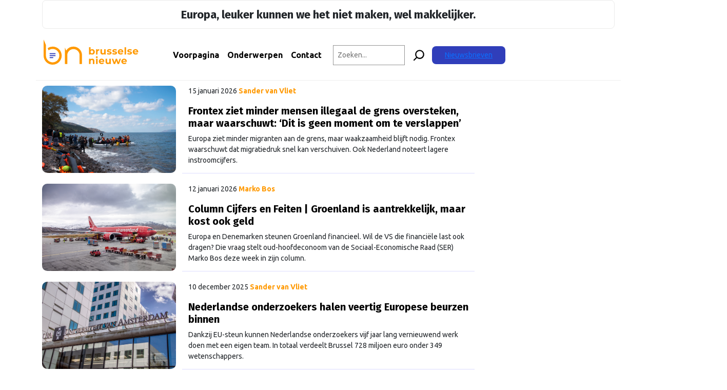

--- FILE ---
content_type: text/html; charset=UTF-8
request_url: https://brusselsenieuwe.nl/tag/europa/
body_size: 24049
content:
<!doctype html>
<html lang="nl-NL">
	<head>
  <!-- Google Tag Manager -->
  <script>
    (function(w,d,s,l,i){w[l]=w[l]||[];w[l].push({'gtm.start': new Date().getTime(),event:'gtm.js'});
    var f=d.getElementsByTagName(s)[0], j=d.createElement(s),dl=l!='dataLayer'?'&l='+l:'';j.async=true;
    j.src='https://www.googletagmanager.com/gtm.js?id='+i+dl;f.parentNode.insertBefore(j,f);})(window,document,'script','dataLayer','GTM-MJNTPFD');
  </script>
  <!-- End Google Tag Manager -->
  <meta charset="utf-8">
  <meta http-equiv="x-ua-compatible" content="ie=edge">
  <meta name="viewport" content="width=device-width, initial-scale=1, shrink-to-fit=no">
  <link rel="apple-touch-icon" sizes="180x180" href="/apple-touch-icon.png?v=1.0.6">
  <link rel="icon" type="image/png" sizes="32x32" href="/favicon-32x32.png?v=1.0.6">
  <link rel="icon" type="image/png" sizes="16x16" href="/favicon-16x16.png?v=1.0.6">
  <link rel="manifest" href="/site.webmanifest?v=1.0.6">
  <link rel="mask-icon" href="/safari-pinned-tab.svg?v=1.0.6" color="#ff9a00">
  <link rel="shortcut icon" href="/favicon.ico?v=1.0.6">
  <meta name="msapplication-TileColor" content="#da532c">
  <meta name="msapplication-TileImage" content="/mstile-144x144.png?v=1.0.6">
  <meta name="theme-color" content="#ff9a00">
  <link rel="preconnect" href="https://fonts.googleapis.com">
  <link rel="preconnect" href="https://fonts.gstatic.com" crossorigin>
  <link href="https://fonts.googleapis.com/css2?family=Ubuntu:wght@400;700&display=swap" rel="stylesheet">
  <link rel="preconnect" href="https://fonts.googleapis.com">
  <link rel="preconnect" href="https://fonts.gstatic.com" crossorigin>
  <link href="https://fonts.googleapis.com/css2?family=Fira+Sans:wght@400;700&display=swap" rel="stylesheet">

  <meta name='robots' content='index, follow, max-image-preview:large, max-snippet:-1, max-video-preview:-1' />
	<style>img:is([sizes="auto" i], [sizes^="auto," i]) { contain-intrinsic-size: 3000px 1500px }</style>
	
	<!-- This site is optimized with the Yoast SEO plugin v26.6 - https://yoast.com/wordpress/plugins/seo/ -->
	<title>europa Archieven - Brusselse Nieuwe</title>
	<link rel="canonical" href="https://brusselsenieuwe.nl/tag/europa/" />
	<link rel="next" href="https://brusselsenieuwe.nl/tag/europa/page/2/" />
	<meta property="og:locale" content="nl_NL" />
	<meta property="og:type" content="article" />
	<meta property="og:title" content="europa Archieven - Brusselse Nieuwe" />
	<meta property="og:url" content="https://brusselsenieuwe.nl/tag/europa/" />
	<meta property="og:site_name" content="Brusselse Nieuwe" />
	<meta name="twitter:card" content="summary_large_image" />
	<script type="application/ld+json" class="yoast-schema-graph">{"@context":"https://schema.org","@graph":[{"@type":"CollectionPage","@id":"https://brusselsenieuwe.nl/tag/europa/","url":"https://brusselsenieuwe.nl/tag/europa/","name":"europa Archieven - Brusselse Nieuwe","isPartOf":{"@id":"https://brusselsenieuwe.nl/#website"},"primaryImageOfPage":{"@id":"https://brusselsenieuwe.nl/tag/europa/#primaryimage"},"image":{"@id":"https://brusselsenieuwe.nl/tag/europa/#primaryimage"},"thumbnailUrl":"https://brusselsenieuwe.nl/wp-content/uploads/2026/01/iStock-494636976.jpg","breadcrumb":{"@id":"https://brusselsenieuwe.nl/tag/europa/#breadcrumb"},"inLanguage":"nl-NL"},{"@type":"ImageObject","inLanguage":"nl-NL","@id":"https://brusselsenieuwe.nl/tag/europa/#primaryimage","url":"https://brusselsenieuwe.nl/wp-content/uploads/2026/01/iStock-494636976.jpg","contentUrl":"https://brusselsenieuwe.nl/wp-content/uploads/2026/01/iStock-494636976.jpg","width":1254,"height":837,"caption":"Migranten in Lesbos, Griekenland. (Foto: iStock)."},{"@type":"BreadcrumbList","@id":"https://brusselsenieuwe.nl/tag/europa/#breadcrumb","itemListElement":[{"@type":"ListItem","position":1,"name":"Home","item":"https://brusselsenieuwe.nl/"},{"@type":"ListItem","position":2,"name":"europa"}]},{"@type":"WebSite","@id":"https://brusselsenieuwe.nl/#website","url":"https://brusselsenieuwe.nl/","name":"Brusselse Nieuwe","description":"Onafhankelijk nieuws over Europa","potentialAction":[{"@type":"SearchAction","target":{"@type":"EntryPoint","urlTemplate":"https://brusselsenieuwe.nl/?s={search_term_string}"},"query-input":{"@type":"PropertyValueSpecification","valueRequired":true,"valueName":"search_term_string"}}],"inLanguage":"nl-NL"}]}</script>
	<!-- / Yoast SEO plugin. -->


<link rel='dns-prefetch' href='//platform.linkedin.com' />
<link rel='dns-prefetch' href='//fonts.googleapis.com' />
<link rel="alternate" type="application/rss+xml" title="Brusselse Nieuwe &raquo; europa tag feed" href="https://brusselsenieuwe.nl/tag/europa/feed/" />
<script type="text/javascript">
/* <![CDATA[ */
window._wpemojiSettings = {"baseUrl":"https:\/\/s.w.org\/images\/core\/emoji\/16.0.1\/72x72\/","ext":".png","svgUrl":"https:\/\/s.w.org\/images\/core\/emoji\/16.0.1\/svg\/","svgExt":".svg","source":{"concatemoji":"https:\/\/brusselsenieuwe.nl\/wp-includes\/js\/wp-emoji-release.min.js?ver=5b9849051cee4a5800261dcf217d9f1e"}};
/*! This file is auto-generated */
!function(s,n){var o,i,e;function c(e){try{var t={supportTests:e,timestamp:(new Date).valueOf()};sessionStorage.setItem(o,JSON.stringify(t))}catch(e){}}function p(e,t,n){e.clearRect(0,0,e.canvas.width,e.canvas.height),e.fillText(t,0,0);var t=new Uint32Array(e.getImageData(0,0,e.canvas.width,e.canvas.height).data),a=(e.clearRect(0,0,e.canvas.width,e.canvas.height),e.fillText(n,0,0),new Uint32Array(e.getImageData(0,0,e.canvas.width,e.canvas.height).data));return t.every(function(e,t){return e===a[t]})}function u(e,t){e.clearRect(0,0,e.canvas.width,e.canvas.height),e.fillText(t,0,0);for(var n=e.getImageData(16,16,1,1),a=0;a<n.data.length;a++)if(0!==n.data[a])return!1;return!0}function f(e,t,n,a){switch(t){case"flag":return n(e,"\ud83c\udff3\ufe0f\u200d\u26a7\ufe0f","\ud83c\udff3\ufe0f\u200b\u26a7\ufe0f")?!1:!n(e,"\ud83c\udde8\ud83c\uddf6","\ud83c\udde8\u200b\ud83c\uddf6")&&!n(e,"\ud83c\udff4\udb40\udc67\udb40\udc62\udb40\udc65\udb40\udc6e\udb40\udc67\udb40\udc7f","\ud83c\udff4\u200b\udb40\udc67\u200b\udb40\udc62\u200b\udb40\udc65\u200b\udb40\udc6e\u200b\udb40\udc67\u200b\udb40\udc7f");case"emoji":return!a(e,"\ud83e\udedf")}return!1}function g(e,t,n,a){var r="undefined"!=typeof WorkerGlobalScope&&self instanceof WorkerGlobalScope?new OffscreenCanvas(300,150):s.createElement("canvas"),o=r.getContext("2d",{willReadFrequently:!0}),i=(o.textBaseline="top",o.font="600 32px Arial",{});return e.forEach(function(e){i[e]=t(o,e,n,a)}),i}function t(e){var t=s.createElement("script");t.src=e,t.defer=!0,s.head.appendChild(t)}"undefined"!=typeof Promise&&(o="wpEmojiSettingsSupports",i=["flag","emoji"],n.supports={everything:!0,everythingExceptFlag:!0},e=new Promise(function(e){s.addEventListener("DOMContentLoaded",e,{once:!0})}),new Promise(function(t){var n=function(){try{var e=JSON.parse(sessionStorage.getItem(o));if("object"==typeof e&&"number"==typeof e.timestamp&&(new Date).valueOf()<e.timestamp+604800&&"object"==typeof e.supportTests)return e.supportTests}catch(e){}return null}();if(!n){if("undefined"!=typeof Worker&&"undefined"!=typeof OffscreenCanvas&&"undefined"!=typeof URL&&URL.createObjectURL&&"undefined"!=typeof Blob)try{var e="postMessage("+g.toString()+"("+[JSON.stringify(i),f.toString(),p.toString(),u.toString()].join(",")+"));",a=new Blob([e],{type:"text/javascript"}),r=new Worker(URL.createObjectURL(a),{name:"wpTestEmojiSupports"});return void(r.onmessage=function(e){c(n=e.data),r.terminate(),t(n)})}catch(e){}c(n=g(i,f,p,u))}t(n)}).then(function(e){for(var t in e)n.supports[t]=e[t],n.supports.everything=n.supports.everything&&n.supports[t],"flag"!==t&&(n.supports.everythingExceptFlag=n.supports.everythingExceptFlag&&n.supports[t]);n.supports.everythingExceptFlag=n.supports.everythingExceptFlag&&!n.supports.flag,n.DOMReady=!1,n.readyCallback=function(){n.DOMReady=!0}}).then(function(){return e}).then(function(){var e;n.supports.everything||(n.readyCallback(),(e=n.source||{}).concatemoji?t(e.concatemoji):e.wpemoji&&e.twemoji&&(t(e.twemoji),t(e.wpemoji)))}))}((window,document),window._wpemojiSettings);
/* ]]> */
</script>
<link rel='stylesheet' id='mp-theme-css' href='https://brusselsenieuwe.nl/wp-content/plugins/memberpress/css/ui/theme.css?ver=1.12.11' type='text/css' media='all' />
<link rel='stylesheet' id='embedpress-css-css' href='https://brusselsenieuwe.nl/wp-content/plugins/embedpress/assets/css/embedpress.css?ver=1767323567' type='text/css' media='all' />
<link rel='stylesheet' id='embedpress-blocks-style-css' href='https://brusselsenieuwe.nl/wp-content/plugins/embedpress/assets/css/blocks.build.css?ver=1767323567' type='text/css' media='all' />
<link rel='stylesheet' id='embedpress-lazy-load-css-css' href='https://brusselsenieuwe.nl/wp-content/plugins/embedpress/assets/css/lazy-load.css?ver=1767323567' type='text/css' media='all' />
<style id='wp-emoji-styles-inline-css' type='text/css'>

	img.wp-smiley, img.emoji {
		display: inline !important;
		border: none !important;
		box-shadow: none !important;
		height: 1em !important;
		width: 1em !important;
		margin: 0 0.07em !important;
		vertical-align: -0.1em !important;
		background: none !important;
		padding: 0 !important;
	}
</style>
<link rel='stylesheet' id='wp-block-library-css' href='https://brusselsenieuwe.nl/wp-includes/css/dist/block-library/style.min.css?ver=5b9849051cee4a5800261dcf217d9f1e' type='text/css' media='all' />
<link rel='stylesheet' id='bpmp-mp3-player-style-css' href='https://brusselsenieuwe.nl/wp-content/plugins/audio-player-block/build/view.css?ver=5b9849051cee4a5800261dcf217d9f1e' type='text/css' media='all' />
<style id='global-styles-inline-css' type='text/css'>
:root{--wp--preset--aspect-ratio--square: 1;--wp--preset--aspect-ratio--4-3: 4/3;--wp--preset--aspect-ratio--3-4: 3/4;--wp--preset--aspect-ratio--3-2: 3/2;--wp--preset--aspect-ratio--2-3: 2/3;--wp--preset--aspect-ratio--16-9: 16/9;--wp--preset--aspect-ratio--9-16: 9/16;--wp--preset--color--black: #000000;--wp--preset--color--cyan-bluish-gray: #abb8c3;--wp--preset--color--white: #ffffff;--wp--preset--color--pale-pink: #f78da7;--wp--preset--color--vivid-red: #cf2e2e;--wp--preset--color--luminous-vivid-orange: #ff6900;--wp--preset--color--luminous-vivid-amber: #fcb900;--wp--preset--color--light-green-cyan: #7bdcb5;--wp--preset--color--vivid-green-cyan: #00d084;--wp--preset--color--pale-cyan-blue: #8ed1fc;--wp--preset--color--vivid-cyan-blue: #0693e3;--wp--preset--color--vivid-purple: #9b51e0;--wp--preset--gradient--vivid-cyan-blue-to-vivid-purple: linear-gradient(135deg,rgba(6,147,227,1) 0%,rgb(155,81,224) 100%);--wp--preset--gradient--light-green-cyan-to-vivid-green-cyan: linear-gradient(135deg,rgb(122,220,180) 0%,rgb(0,208,130) 100%);--wp--preset--gradient--luminous-vivid-amber-to-luminous-vivid-orange: linear-gradient(135deg,rgba(252,185,0,1) 0%,rgba(255,105,0,1) 100%);--wp--preset--gradient--luminous-vivid-orange-to-vivid-red: linear-gradient(135deg,rgba(255,105,0,1) 0%,rgb(207,46,46) 100%);--wp--preset--gradient--very-light-gray-to-cyan-bluish-gray: linear-gradient(135deg,rgb(238,238,238) 0%,rgb(169,184,195) 100%);--wp--preset--gradient--cool-to-warm-spectrum: linear-gradient(135deg,rgb(74,234,220) 0%,rgb(151,120,209) 20%,rgb(207,42,186) 40%,rgb(238,44,130) 60%,rgb(251,105,98) 80%,rgb(254,248,76) 100%);--wp--preset--gradient--blush-light-purple: linear-gradient(135deg,rgb(255,206,236) 0%,rgb(152,150,240) 100%);--wp--preset--gradient--blush-bordeaux: linear-gradient(135deg,rgb(254,205,165) 0%,rgb(254,45,45) 50%,rgb(107,0,62) 100%);--wp--preset--gradient--luminous-dusk: linear-gradient(135deg,rgb(255,203,112) 0%,rgb(199,81,192) 50%,rgb(65,88,208) 100%);--wp--preset--gradient--pale-ocean: linear-gradient(135deg,rgb(255,245,203) 0%,rgb(182,227,212) 50%,rgb(51,167,181) 100%);--wp--preset--gradient--electric-grass: linear-gradient(135deg,rgb(202,248,128) 0%,rgb(113,206,126) 100%);--wp--preset--gradient--midnight: linear-gradient(135deg,rgb(2,3,129) 0%,rgb(40,116,252) 100%);--wp--preset--font-size--small: 13px;--wp--preset--font-size--medium: 20px;--wp--preset--font-size--large: 36px;--wp--preset--font-size--x-large: 42px;--wp--preset--spacing--20: 0.44rem;--wp--preset--spacing--30: 0.67rem;--wp--preset--spacing--40: 1rem;--wp--preset--spacing--50: 1.5rem;--wp--preset--spacing--60: 2.25rem;--wp--preset--spacing--70: 3.38rem;--wp--preset--spacing--80: 5.06rem;--wp--preset--shadow--natural: 6px 6px 9px rgba(0, 0, 0, 0.2);--wp--preset--shadow--deep: 12px 12px 50px rgba(0, 0, 0, 0.4);--wp--preset--shadow--sharp: 6px 6px 0px rgba(0, 0, 0, 0.2);--wp--preset--shadow--outlined: 6px 6px 0px -3px rgba(255, 255, 255, 1), 6px 6px rgba(0, 0, 0, 1);--wp--preset--shadow--crisp: 6px 6px 0px rgba(0, 0, 0, 1);}:where(body) { margin: 0; }.wp-site-blocks > .alignleft { float: left; margin-right: 2em; }.wp-site-blocks > .alignright { float: right; margin-left: 2em; }.wp-site-blocks > .aligncenter { justify-content: center; margin-left: auto; margin-right: auto; }:where(.is-layout-flex){gap: 0.5em;}:where(.is-layout-grid){gap: 0.5em;}.is-layout-flow > .alignleft{float: left;margin-inline-start: 0;margin-inline-end: 2em;}.is-layout-flow > .alignright{float: right;margin-inline-start: 2em;margin-inline-end: 0;}.is-layout-flow > .aligncenter{margin-left: auto !important;margin-right: auto !important;}.is-layout-constrained > .alignleft{float: left;margin-inline-start: 0;margin-inline-end: 2em;}.is-layout-constrained > .alignright{float: right;margin-inline-start: 2em;margin-inline-end: 0;}.is-layout-constrained > .aligncenter{margin-left: auto !important;margin-right: auto !important;}.is-layout-constrained > :where(:not(.alignleft):not(.alignright):not(.alignfull)){margin-left: auto !important;margin-right: auto !important;}body .is-layout-flex{display: flex;}.is-layout-flex{flex-wrap: wrap;align-items: center;}.is-layout-flex > :is(*, div){margin: 0;}body .is-layout-grid{display: grid;}.is-layout-grid > :is(*, div){margin: 0;}body{padding-top: 0px;padding-right: 0px;padding-bottom: 0px;padding-left: 0px;}a:where(:not(.wp-element-button)){text-decoration: underline;}:root :where(.wp-element-button, .wp-block-button__link){background-color: #32373c;border-width: 0;color: #fff;font-family: inherit;font-size: inherit;line-height: inherit;padding: calc(0.667em + 2px) calc(1.333em + 2px);text-decoration: none;}.has-black-color{color: var(--wp--preset--color--black) !important;}.has-cyan-bluish-gray-color{color: var(--wp--preset--color--cyan-bluish-gray) !important;}.has-white-color{color: var(--wp--preset--color--white) !important;}.has-pale-pink-color{color: var(--wp--preset--color--pale-pink) !important;}.has-vivid-red-color{color: var(--wp--preset--color--vivid-red) !important;}.has-luminous-vivid-orange-color{color: var(--wp--preset--color--luminous-vivid-orange) !important;}.has-luminous-vivid-amber-color{color: var(--wp--preset--color--luminous-vivid-amber) !important;}.has-light-green-cyan-color{color: var(--wp--preset--color--light-green-cyan) !important;}.has-vivid-green-cyan-color{color: var(--wp--preset--color--vivid-green-cyan) !important;}.has-pale-cyan-blue-color{color: var(--wp--preset--color--pale-cyan-blue) !important;}.has-vivid-cyan-blue-color{color: var(--wp--preset--color--vivid-cyan-blue) !important;}.has-vivid-purple-color{color: var(--wp--preset--color--vivid-purple) !important;}.has-black-background-color{background-color: var(--wp--preset--color--black) !important;}.has-cyan-bluish-gray-background-color{background-color: var(--wp--preset--color--cyan-bluish-gray) !important;}.has-white-background-color{background-color: var(--wp--preset--color--white) !important;}.has-pale-pink-background-color{background-color: var(--wp--preset--color--pale-pink) !important;}.has-vivid-red-background-color{background-color: var(--wp--preset--color--vivid-red) !important;}.has-luminous-vivid-orange-background-color{background-color: var(--wp--preset--color--luminous-vivid-orange) !important;}.has-luminous-vivid-amber-background-color{background-color: var(--wp--preset--color--luminous-vivid-amber) !important;}.has-light-green-cyan-background-color{background-color: var(--wp--preset--color--light-green-cyan) !important;}.has-vivid-green-cyan-background-color{background-color: var(--wp--preset--color--vivid-green-cyan) !important;}.has-pale-cyan-blue-background-color{background-color: var(--wp--preset--color--pale-cyan-blue) !important;}.has-vivid-cyan-blue-background-color{background-color: var(--wp--preset--color--vivid-cyan-blue) !important;}.has-vivid-purple-background-color{background-color: var(--wp--preset--color--vivid-purple) !important;}.has-black-border-color{border-color: var(--wp--preset--color--black) !important;}.has-cyan-bluish-gray-border-color{border-color: var(--wp--preset--color--cyan-bluish-gray) !important;}.has-white-border-color{border-color: var(--wp--preset--color--white) !important;}.has-pale-pink-border-color{border-color: var(--wp--preset--color--pale-pink) !important;}.has-vivid-red-border-color{border-color: var(--wp--preset--color--vivid-red) !important;}.has-luminous-vivid-orange-border-color{border-color: var(--wp--preset--color--luminous-vivid-orange) !important;}.has-luminous-vivid-amber-border-color{border-color: var(--wp--preset--color--luminous-vivid-amber) !important;}.has-light-green-cyan-border-color{border-color: var(--wp--preset--color--light-green-cyan) !important;}.has-vivid-green-cyan-border-color{border-color: var(--wp--preset--color--vivid-green-cyan) !important;}.has-pale-cyan-blue-border-color{border-color: var(--wp--preset--color--pale-cyan-blue) !important;}.has-vivid-cyan-blue-border-color{border-color: var(--wp--preset--color--vivid-cyan-blue) !important;}.has-vivid-purple-border-color{border-color: var(--wp--preset--color--vivid-purple) !important;}.has-vivid-cyan-blue-to-vivid-purple-gradient-background{background: var(--wp--preset--gradient--vivid-cyan-blue-to-vivid-purple) !important;}.has-light-green-cyan-to-vivid-green-cyan-gradient-background{background: var(--wp--preset--gradient--light-green-cyan-to-vivid-green-cyan) !important;}.has-luminous-vivid-amber-to-luminous-vivid-orange-gradient-background{background: var(--wp--preset--gradient--luminous-vivid-amber-to-luminous-vivid-orange) !important;}.has-luminous-vivid-orange-to-vivid-red-gradient-background{background: var(--wp--preset--gradient--luminous-vivid-orange-to-vivid-red) !important;}.has-very-light-gray-to-cyan-bluish-gray-gradient-background{background: var(--wp--preset--gradient--very-light-gray-to-cyan-bluish-gray) !important;}.has-cool-to-warm-spectrum-gradient-background{background: var(--wp--preset--gradient--cool-to-warm-spectrum) !important;}.has-blush-light-purple-gradient-background{background: var(--wp--preset--gradient--blush-light-purple) !important;}.has-blush-bordeaux-gradient-background{background: var(--wp--preset--gradient--blush-bordeaux) !important;}.has-luminous-dusk-gradient-background{background: var(--wp--preset--gradient--luminous-dusk) !important;}.has-pale-ocean-gradient-background{background: var(--wp--preset--gradient--pale-ocean) !important;}.has-electric-grass-gradient-background{background: var(--wp--preset--gradient--electric-grass) !important;}.has-midnight-gradient-background{background: var(--wp--preset--gradient--midnight) !important;}.has-small-font-size{font-size: var(--wp--preset--font-size--small) !important;}.has-medium-font-size{font-size: var(--wp--preset--font-size--medium) !important;}.has-large-font-size{font-size: var(--wp--preset--font-size--large) !important;}.has-x-large-font-size{font-size: var(--wp--preset--font-size--x-large) !important;}
:where(.wp-block-post-template.is-layout-flex){gap: 1.25em;}:where(.wp-block-post-template.is-layout-grid){gap: 1.25em;}
:where(.wp-block-columns.is-layout-flex){gap: 2em;}:where(.wp-block-columns.is-layout-grid){gap: 2em;}
:root :where(.wp-block-pullquote){font-size: 1.5em;line-height: 1.6;}
</style>
<link rel='stylesheet' id='bn-plugin-css' href='https://brusselsenieuwe.nl/wp-content/plugins/bn-plugin/public/css/bn-plugin-public.css?ver=1.5.7' type='text/css' media='all' />
<link rel='stylesheet' id='paytium-public-css' href='https://brusselsenieuwe.nl/wp-content/plugins/paytium/public/css/public.css?ver=5.0.0' type='text/css' media='all' />
<link rel='stylesheet' id='paytium-jquery-ui-css' href='https://brusselsenieuwe.nl/wp-content/plugins/paytium/public/css/jquery-ui.css?ver=5.0.0' type='text/css' media='all' />
<link rel='stylesheet' id='mm-compiled-options-mobmenu-css' href='https://brusselsenieuwe.nl/wp-content/uploads/dynamic-mobmenu.css?ver=2.8.8-351' type='text/css' media='all' />
<link rel='stylesheet' id='mm-google-webfont-ubuntu-css' href='//fonts.googleapis.com/css?family=Ubuntu%3Ainherit%2C400&#038;subset=latin%2Clatin-ext&#038;ver=5b9849051cee4a5800261dcf217d9f1e' type='text/css' media='all' />
<link rel='stylesheet' id='elementor-frontend-css' href='https://brusselsenieuwe.nl/wp-content/plugins/elementor/assets/css/frontend.min.css?ver=3.34.0' type='text/css' media='all' />
<link rel='stylesheet' id='eael-general-css' href='https://brusselsenieuwe.nl/wp-content/plugins/essential-addons-for-elementor-lite/assets/front-end/css/view/general.min.css?ver=6.5.7' type='text/css' media='all' />
<link rel='stylesheet' id='sage/main.css-css' href='https://brusselsenieuwe.nl/wp-content/themes/bruz-theme/dist/styles/main_371738ce.css' type='text/css' media='all' />
<link rel='stylesheet' id='google_fonts-css' href='//fonts.googleapis.com/css2?family=Montserrat:ital@0;1&#038;family=Oswald:wght@500&#038;display=swap' type='text/css' media='all' />
<link rel='stylesheet' id='cssmobmenu-icons-css' href='https://brusselsenieuwe.nl/wp-content/plugins/mobile-menu/includes/css/mobmenu-icons.css?ver=5b9849051cee4a5800261dcf217d9f1e' type='text/css' media='all' />
<link rel='stylesheet' id='cssmobmenu-css' href='https://brusselsenieuwe.nl/wp-content/plugins/mobile-menu/includes/css/mobmenu.css?ver=2.8.8' type='text/css' media='all' />
<script type="text/javascript" id="jquery-core-js-extra">
/* <![CDATA[ */
var appp_ajax_login = {"processing":"Logging in....","required":"Fields are required","error":"Error Logging in"};
/* ]]> */
</script>
<script type="text/javascript" src="https://brusselsenieuwe.nl/wp-includes/js/jquery/jquery.min.js?ver=3.7.1" id="jquery-core-js"></script>
<script type="text/javascript" src="https://brusselsenieuwe.nl/wp-includes/js/jquery/jquery-migrate.min.js?ver=3.4.1" id="jquery-migrate-js"></script>
<script type="text/javascript" src="https://brusselsenieuwe.nl/wp-content/plugins/bn-plugin/public/js/bn-plugin-public.js?ver=1.5.7" id="bn-plugin-js"></script>
<script defer type="text/javascript" async="async" src="//platform.linkedin.com/badges/js/profile.js" id="bruz/extern/linkedin-js"></script>
<script type="text/javascript" src="https://brusselsenieuwe.nl/wp-content/plugins/mobile-menu/includes/js/mobmenu.js?ver=2.8.8" id="mobmenujs-js"></script>
<script type="text/javascript" src="https://brusselsenieuwe.nl/wp-content/plugins/apppresser/js/no-app.js?ver=4.5.2" id="appp-no-app-js"></script>
<link rel="https://api.w.org/" href="https://brusselsenieuwe.nl/wp-json/" /><link rel="alternate" title="JSON" type="application/json" href="https://brusselsenieuwe.nl/wp-json/wp/v2/tags/190" /><link rel="EditURI" type="application/rsd+xml" title="RSD" href="https://brusselsenieuwe.nl/xmlrpc.php?rsd" />

<style>
        .premium-thumbnail-container {
            display: inline-block;
        }
        .premium-badge {
            position: absolute;
            top: 10px;
            right: 10px;
            background-color: #ff9900;
            color: white;
            padding: 5px 10px;
            font-size: 12px;
            font-weight: bold;
            z-index: 10;
            border-radius: 5px;
        }
    </style><meta name="generator" content="Elementor 3.34.0; features: additional_custom_breakpoints; settings: css_print_method-internal, google_font-enabled, font_display-auto">
			<style>
				.e-con.e-parent:nth-of-type(n+4):not(.e-lazyloaded):not(.e-no-lazyload),
				.e-con.e-parent:nth-of-type(n+4):not(.e-lazyloaded):not(.e-no-lazyload) * {
					background-image: none !important;
				}
				@media screen and (max-height: 1024px) {
					.e-con.e-parent:nth-of-type(n+3):not(.e-lazyloaded):not(.e-no-lazyload),
					.e-con.e-parent:nth-of-type(n+3):not(.e-lazyloaded):not(.e-no-lazyload) * {
						background-image: none !important;
					}
				}
				@media screen and (max-height: 640px) {
					.e-con.e-parent:nth-of-type(n+2):not(.e-lazyloaded):not(.e-no-lazyload),
					.e-con.e-parent:nth-of-type(n+2):not(.e-lazyloaded):not(.e-no-lazyload) * {
						background-image: none !important;
					}
				}
			</style>
					<style type="text/css" id="wp-custom-css">
			.page-header {display: none;}


a.fn{color: orange; text-decoration: none; font-weight: 600;}
	
.slagzinbn {
		text-align: center;
	border-style: solid;
	border-width: 1px;
    border-color: #ebebea;
		padding: 10px;
	  border-radius: 8px
	}

.slagzinbn p{
	margin-bottom: 0;
	font-size: 22px;
	}
	
.menu-item-9760 {background-color: #303eba; border-radius: 8px; padding-left: 12px; padding-right: 12px;}
	
ul#mobmenuright .menu-item-9760 a{color: #fff !important;}

.menu-item-9760 a.nav-link{color: #fff !important;}
}

.page-header {display: none;}

.elementor-section.elementor-section-boxed > .elementor-container {
    max-width: 1308px;
}

.pt-checkout-form {
    border: 2px solid #f90;
    padding: 5px 25px;
    width: 40em;
    border-radius: 10px;
}
h1.entry-title{font-size: 46px;}

.pt-checkout-form button.pt-payment-btn{background-color: #f90; letter-spacing: 1px; }

@media (min-width: 992px) {
.navbar-expand-lg .navbar-nav .nav-link, .navbar-expand-lg .navbar-nav .top-nav .top-menu .nav a, .top-nav .top-menu .nav .navbar-expand-lg .navbar-nav a {
    padding-right: 12px;
    padding-left: 12px;
}
.menu-item-166 {padding-left:22px }
.elementor {margin-top: 60px;}
	
}

.topmenu .wp-block-search__inside-wrapper {
	margin-left: 1em;
}

@media (max-width: 1065px) {
header h1.entry-title {
    line-height: 36px !important;
		font-size: 36px;
	}
	.europaleuker p{padding-left: 40px; padding-right: 40px; font-size: 18px;}
	.elementor {margin-top: 60px;}
}
@media (min-width: 1065px) {
	.menu-item-9760 {display: none;}
}

@media (min-width: 1200px) {
	.topmenu input[type=search] {width: 10em;}
}

@media (min-width: 1400px) {
	.featured-image {height: 340px;}
	.topmenu input[type=search] {width: 20.5em;}
}


@media (max-width: 1065px) {
	.post-image .featured-image img {width: 100%;}
}




.header-content .logo{
    min-width: 20%;
    max-width: 70%;
    width: 250px;
}

.logo-svg {
    width: 200px;
}


.single-post,
.single-branded-content {font-size: 18px;}

.post-image img {
	  border-radius: 10px 10px;
    width: 100%;
    height: 100%;
    -o-object-fit: cover;
    object-fit: cover;
}

.page-id-3777 .elementor-widget-container ul li {background-color: orange; color: white; padding: 10px 15px; display: inline; float: left; margin: 3px;}

.page-id-3777 .elementor-widget-container ul li a {color: white;}

span.bnfooterkop {display: inline-block; margin-bottom: 15px;}

.bnfooter ul li a {text-decoration: none;}

.featured-image img {max-height: 375px;}

.bnfooterkop{font-size: 18px;}

.mob-icon-menu{background-color: #ebebeaaa;font-size: 45px !important;border-radius:5px;}

.entry-excerpt {font-weight: 600;}

body .bvt .bvt-item.passed {
  background-color: #303eba;
  color: #fff;
}

body .bvt .bvt-item.passed:after {
  background-color: #303eba;
  border-top-color: #fff;
  border-left-color: #fff;
}

body .bvt .bvt-item.current {
  background-color: #f90;
  color: #000;
}

body .bvt .bvt-item.current:after {
  background-color: #f90;
  border-top-color: #f90;
  border-left-color: #f90;
}

body .bvt .bvt-item.ahead {
  background-color: #eee;
  color: #333;
}

body .bvt .bvt-item.ahead:not(:last-child):after {
  background-color: #eee;
  border-top-color: #555;
  border-left-color: #555;
}

.tippy-box[data-theme~='bruz'] {
  background-color: #ddd;
  color: #333;
}

.tippy-box[data-theme~='bruz'][data-placement^='top'] > .tippy-arrow::before {
  border-top-color: #ddd;
}

.block .posts li.post {
	padding: 4px 0;
}

.card {
	height: 340px;
}

.card .post-image {
	min-height: 185px;
}

#sib-container.sib-container--large.sib-container--vertical {
	padding: 0 0 8px 0;
}

/* MemberPress Blogpagina Loginlink & Terms label */
.mepr-login-link, .mp-form-row.mepr_bold.mepr_price, .have-coupon-link {
	display: none !important;
}

/* 
 * Niet aanraken:
 * Aanmeldformulier: "Terms" of "Price" 
 * Aanmeldformulier: "Login"
 * Aanmeldformulier: "Invalid Email" en "Please fix errors above"
*/
.mp-form-row.mepr_bold.mepr_price, .mepr-login-form-wrap, .cc-error, .mepr-form-has-errors { 
display: none !important; 
}

/* MemberPress: Aanmeldpagina navigatie items */
.mepr-rl-footer-widgets, .mobmenu-right-alignment.mobmenu-panel.mobmenu-right-panel {
display: none !important;
}

/* MemberPress: Aanmeldpagina gebruikersgegevens rechtsboven */
.profile-menu__button-group .profile-menu__text, 
.profile-menu__button-group .profile-menu__text--small, 
.profile-menu__button-group .profile-menu__arrow_down {
color: white !important;
}

/* Alles hieronder is tijdelijk en moet weer weg na 1 juli 2024
#menu-sidebar-menu{display:none;}
.block, .strip {
    margin-bottom: 0;
}
div.sidead.mb-4{margin-bottom: 0px !important;}
.snel-links .menu-item{padding: 0px;}
.sidebar-advertentie h6.pt-5 {padding-top: 0px!important;}
*/		</style>
		</head>

	<body class="archive tag tag-europa tag-190 wp-theme-bruz-themeresources mob-menu-slideout-over app-data index-data archive-data tag-data tag-190-data tag-europa-data elementor-default elementor-kit-3750">
		<!-- Google Tag Manager (noscript) -->
		<noscript>
			<iframe src="https://www.googletagmanager.com/ns.html?id=GTM-MJNTPFD" height="0" width="0" style="display:none;visibility:hidden"></iframe>
		</noscript>
		<!-- End Google Tag Manager (noscript) -->
		<div class="container-outer">
			<div class="container content-container">
								<div class="container-fluid slagzinbn">
	<div class="col-12 europaleuker">
		<p>
			 <strong>Europa, leuker kunnen we het niet maken, wel makkelijker.</strong>
		</p>
	</div>
</div>
<header id="theme-header" class="theme-header row">
  <div class="header-content col-12">
    <div class="logo">
      <h1>
        <a class="brand" href="https://brusselsenieuwe.nl/">
          <svg class="logo-svg" id="Laag_1" data-name="Laag 1" xmlns="http://www.w3.org/2000/svg" viewBox="0 0 1000 250"><defs><style>.cls-1{fill:#f90;}.cls-2{fill:#303eba;}</style></defs><path class="cls-1" d="M486.18,97.35a23.59,23.59,0,0,1,9.18,9.22,27.91,27.91,0,0,1,3.32,13.83,27.91,27.91,0,0,1-3.32,13.83,23.59,23.59,0,0,1-9.18,9.22,26,26,0,0,1-13,3.28q-10.54,0-16.06-6.65V146H443V75.44h14.83v24.81q5.61-6.18,15.4-6.18A26.1,26.1,0,0,1,486.18,97.35ZM480,130.71q3.64-3.84,3.65-10.31T480,110.09a13.32,13.32,0,0,0-18.73,0q-3.66,3.84-3.66,10.31t3.66,10.31a13.32,13.32,0,0,0,18.73,0Z"/><path class="cls-1" d="M532.09,96a26.78,26.78,0,0,1,10.41-1.9v13.69c-1.65-.13-2.76-.19-3.33-.19q-6.37,0-10,3.56t-3.61,10.7V146H510.75V94.83h14.16v6.75A16.57,16.57,0,0,1,532.09,96Z"/><path class="cls-1" d="M605.42,94.83V146H591.35v-6.09a19.61,19.61,0,0,1-7,5.09,22.18,22.18,0,0,1-8.84,1.76q-10.08,0-16-5.8t-5.89-17.2V94.83h14.83v26.71q0,12.36,10.36,12.36a11.16,11.16,0,0,0,8.55-3.47q3.23-3.47,3.23-10.31V94.83Z"/><path class="cls-1" d="M626.14,145.16a32.77,32.77,0,0,1-9.7-3.94l4.95-10.65a30.62,30.62,0,0,0,8.27,3.56,34.55,34.55,0,0,0,9.5,1.38q9.4,0,9.41-4.65c0-1.46-.86-2.51-2.57-3.14a38.62,38.62,0,0,0-7.89-1.62,76.47,76.47,0,0,1-10.36-2.18,16.18,16.18,0,0,1-7.08-4.37c-2-2.1-3-5.07-3-8.94a14,14,0,0,1,2.8-8.6,18.14,18.14,0,0,1,8.18-5.85,35,35,0,0,1,12.69-2.09,49.87,49.87,0,0,1,10.78,1.19A30.18,30.18,0,0,1,661,98.54l-4.94,10.55a29.55,29.55,0,0,0-14.73-3.8q-4.76,0-7.13,1.33a3.91,3.91,0,0,0-2.38,3.42,3.41,3.41,0,0,0,2.57,3.33,45.73,45.73,0,0,0,8.17,1.8,88.53,88.53,0,0,1,10.27,2.24,15.45,15.45,0,0,1,6.94,4.32q2.94,3.13,2.94,8.75a13.5,13.5,0,0,1-2.85,8.45,18.18,18.18,0,0,1-8.32,5.76,37.1,37.1,0,0,1-13,2A49.4,49.4,0,0,1,626.14,145.16Z"/><path class="cls-1" d="M678.79,145.16a32.81,32.81,0,0,1-9.69-3.94L674,130.57a30.75,30.75,0,0,0,8.27,3.56,34.62,34.62,0,0,0,9.51,1.38q9.4,0,9.41-4.65c0-1.46-.86-2.51-2.57-3.14a38.62,38.62,0,0,0-7.89-1.62,76.13,76.13,0,0,1-10.36-2.18,16.07,16.07,0,0,1-7.08-4.37c-2-2.1-3-5.07-3-8.94a14,14,0,0,1,2.81-8.6,18.11,18.11,0,0,1,8.17-5.85A35,35,0,0,1,694,94.07a50,50,0,0,1,10.79,1.19,30.29,30.29,0,0,1,8.89,3.28l-4.95,10.55a29.55,29.55,0,0,0-14.73-3.8c-3.17,0-5.54.44-7.13,1.33A3.92,3.92,0,0,0,684.5,110a3.4,3.4,0,0,0,2.56,3.33,45.88,45.88,0,0,0,8.18,1.8,88.3,88.3,0,0,1,10.26,2.24,15.39,15.39,0,0,1,6.94,4.32c2,2.09,2.95,5,2.95,8.75a13.5,13.5,0,0,1-2.85,8.45,18.29,18.29,0,0,1-8.32,5.76,37.14,37.14,0,0,1-13,2A49.54,49.54,0,0,1,678.79,145.16Z"/><path class="cls-1" d="M776.5,124.58H737.82a12,12,0,0,0,4.94,7.51,16.35,16.35,0,0,0,9.69,2.76,19.69,19.69,0,0,0,7.09-1.19,17.15,17.15,0,0,0,5.75-3.76l7.88,8.56q-7.21,8.26-21.1,8.27a33.39,33.39,0,0,1-15.3-3.38A24.65,24.65,0,0,1,726.51,134a25.77,25.77,0,0,1-3.62-13.59,26.09,26.09,0,0,1,3.57-13.54,25,25,0,0,1,9.79-9.41,30.28,30.28,0,0,1,27.51-.15,23.69,23.69,0,0,1,9.56,9.27,27.69,27.69,0,0,1,3.47,14C776.79,120.78,776.69,122.11,776.5,124.58Zm-34.69-16.44a12.11,12.11,0,0,0-4.18,7.79h25.18a12.21,12.21,0,0,0-4.18-7.74,12.46,12.46,0,0,0-8.36-2.9A12.77,12.77,0,0,0,741.81,108.14Z"/><path class="cls-1" d="M788.86,75.44h14.82V146H788.86Z"/><path class="cls-1" d="M824.4,145.16a32.81,32.81,0,0,1-9.69-3.94l4.94-10.65a30.75,30.75,0,0,0,8.27,3.56,34.62,34.62,0,0,0,9.51,1.38q9.41,0,9.41-4.65c0-1.46-.86-2.51-2.57-3.14a38.62,38.62,0,0,0-7.89-1.62A76.13,76.13,0,0,1,826,123.92a16.18,16.18,0,0,1-7.08-4.37c-2-2.1-3-5.07-3-8.94a14,14,0,0,1,2.8-8.6,18.11,18.11,0,0,1,8.17-5.85,35,35,0,0,1,12.69-2.09,50,50,0,0,1,10.79,1.19,30.29,30.29,0,0,1,8.89,3.28l-4.95,10.55a29.55,29.55,0,0,0-14.73-3.8c-3.17,0-5.54.44-7.13,1.33a3.92,3.92,0,0,0-2.37,3.42,3.4,3.4,0,0,0,2.56,3.33,45.88,45.88,0,0,0,8.18,1.8,88.3,88.3,0,0,1,10.26,2.24,15.39,15.39,0,0,1,6.94,4.32c2,2.09,3,5,3,8.75a13.5,13.5,0,0,1-2.85,8.45,18.23,18.23,0,0,1-8.32,5.76,37.1,37.1,0,0,1-13,2A49.54,49.54,0,0,1,824.4,145.16Z"/><path class="cls-1" d="M922.11,124.58H883.43a12,12,0,0,0,4.94,7.51,16.37,16.37,0,0,0,9.7,2.76,19.68,19.68,0,0,0,7.08-1.19,17.15,17.15,0,0,0,5.75-3.76l7.89,8.56q-7.23,8.26-21.11,8.27a33.39,33.39,0,0,1-15.3-3.38A24.65,24.65,0,0,1,872.12,134a25.76,25.76,0,0,1-3.61-13.59,26.08,26.08,0,0,1,3.56-13.54,25,25,0,0,1,9.79-9.41,30.3,30.3,0,0,1,27.52-.15,23.73,23.73,0,0,1,9.55,9.27,27.69,27.69,0,0,1,3.47,14C922.4,120.78,922.3,122.11,922.11,124.58Zm-34.69-16.44a12.11,12.11,0,0,0-4.18,7.79h25.18a12.21,12.21,0,0,0-4.18-7.74,12.46,12.46,0,0,0-8.36-2.9A12.77,12.77,0,0,0,887.42,108.14Z"/><path class="cls-1" d="M489.41,192.48q5.85,5.7,5.85,16.92v29.27H480.43v-27c0-4.05-.88-7.08-2.66-9.08s-4.34-3-7.7-3a11.8,11.8,0,0,0-8.93,3.47q-3.33,3.46-3.33,10.31v25.28H443V187.54h14.17v6a19.5,19.5,0,0,1,7.32-5,25.49,25.49,0,0,1,9.59-1.76Q483.57,186.78,489.41,192.48Z"/><path class="cls-1" d="M511.61,178a8,8,0,0,1,0-11.78,9.42,9.42,0,0,1,6.65-2.38,9.64,9.64,0,0,1,6.65,2.28,7.3,7.3,0,0,1,2.57,5.71,8,8,0,0,1-2.57,6.13,10.41,10.41,0,0,1-13.3,0Zm-.76,9.51h14.82v51.13H510.85Z"/><path class="cls-1" d="M591.45,217.29H552.76a12.07,12.07,0,0,0,5,7.51,16.31,16.31,0,0,0,9.69,2.75,19.68,19.68,0,0,0,7.08-1.18,17.25,17.25,0,0,0,5.75-3.76l7.89,8.56q-7.23,8.27-21.1,8.26a33.33,33.33,0,0,1-15.3-3.37,24.75,24.75,0,0,1-10.27-9.36,25.76,25.76,0,0,1-3.61-13.59,26.12,26.12,0,0,1,3.57-13.55,24.94,24.94,0,0,1,9.78-9.41,30.34,30.34,0,0,1,27.52-.14,23.47,23.47,0,0,1,9.55,9.27,27.54,27.54,0,0,1,3.47,14C591.73,213.49,591.64,214.82,591.45,217.29Zm-34.69-16.44a12.12,12.12,0,0,0-4.19,7.79h25.19a12.31,12.31,0,0,0-4.18-7.75,12.52,12.52,0,0,0-8.37-2.9A12.72,12.72,0,0,0,556.76,200.85Z"/><path class="cls-1" d="M655.32,187.54v51.13H641.25v-6.08a19.74,19.74,0,0,1-7,5.09,22.18,22.18,0,0,1-8.84,1.75q-10.08,0-16-5.79t-5.89-17.21V187.54h14.83v26.71q0,12.36,10.36,12.35a11.12,11.12,0,0,0,8.55-3.47q3.22-3.47,3.23-10.31V187.54Z"/><path class="cls-1" d="M753.41,187.54l-18.54,51.13H720.61l-11.5-31.74-11.88,31.74H683l-18.44-51.13h14l12.07,34.6,12.55-34.6h12.54l12.17,34.6,12.45-34.6Z"/><path class="cls-1" d="M810.91,217.29H772.23a12,12,0,0,0,4.94,7.51,16.35,16.35,0,0,0,9.69,2.75,19.68,19.68,0,0,0,7.08-1.18,17.25,17.25,0,0,0,5.75-3.76l7.89,8.56q-7.22,8.27-21.1,8.26a33.36,33.36,0,0,1-15.3-3.37,24.75,24.75,0,0,1-10.27-9.36,25.85,25.85,0,0,1-3.61-13.59,26.12,26.12,0,0,1,3.57-13.55,25,25,0,0,1,9.79-9.41,30.32,30.32,0,0,1,27.51-.14,23.56,23.56,0,0,1,9.56,9.27,27.63,27.63,0,0,1,3.46,14C811.19,213.49,811.1,214.82,810.91,217.29Zm-34.69-16.44a12.11,12.11,0,0,0-4.18,7.79h25.18a12.31,12.31,0,0,0-4.18-7.75,12.51,12.51,0,0,0-8.36-2.9A12.72,12.72,0,0,0,776.22,200.85Z"/><rect class="cls-2" x="58.98" y="171.69" width="34.6" height="9.33"/><rect class="cls-2" x="58.98" y="152.35" width="56.82" height="9.33"/><rect class="cls-2" x="58.98" y="133" width="56.82" height="9.33"/><path class="cls-1" d="M88,69.07A87.49,87.49,0,0,0,39.39,83.75l9,21.49a65.22,65.22,0,1,1-25.67,52.29h0v-104L0,0,.05,156.71l0,0c0,.09,0,.19,0,.28a88,88,0,1,0,88-88Z"/><path class="cls-1" d="M290.6,69a83.51,83.51,0,0,0-70.51,38.83l-13-30.66,0,74.79c0,.19,0,.37,0,.55l0,86.76h23.66V152.53a59.89,59.89,0,0,1,119.77,0v6.62h0v80l23.64,0V151.56C373.5,106.06,336,69,290.6,69Z"/></svg>          <strong>Brusselse Nieuwe</strong>
        </a>
      </h1>
    </div>
	  <nav class="navbar navbar-expand-xl navbar-light col-12">
    	<div class="collapse navbar-collapse">
      		        	<div class="menu-main-menu-container"><ul id="menu-main-menu" class="navbar-nav"><li itemscope="itemscope" itemtype="https://www.schema.org/SiteNavigationElement" id="menu-item-166" class="menu-item menu-item-type-custom menu-item-object-custom menu-item-166 nav-item"><a title="Voorpagina" href="/" class="nav-link">Voorpagina</a></li>
<li itemscope="itemscope" itemtype="https://www.schema.org/SiteNavigationElement" id="menu-item-12007" class="menu-item menu-item-type-post_type menu-item-object-page menu-item-12007 nav-item"><a title="Onderwerpen" href="https://brusselsenieuwe.nl/themas/" class="nav-link">Onderwerpen</a></li>
<li itemscope="itemscope" itemtype="https://www.schema.org/SiteNavigationElement" id="menu-item-12884" class="menu-item menu-item-type-post_type menu-item-object-page menu-item-12884 nav-item"><a title="Contact" href="https://brusselsenieuwe.nl/contact/" class="nav-link">Contact</a></li>
<li itemscope="itemscope" itemtype="https://www.schema.org/SiteNavigationElement" id="menu-item-9760" class="menu-item menu-item-type-custom menu-item-object-custom menu-item-9760 nav-item"><a title="Nieuwsbrieven" href="https://shop.brusselsenieuwe.nl/" class="nav-link">Nieuwsbrieven</a></li>
</ul></div>
      				  	<div class="widget block-2 widget_block widget_search topmenu"><form role="search" method="get" action="https://brusselsenieuwe.nl/" class="wp-block-search__button-outside wp-block-search__icon-button wp-block-search"    ><label class="wp-block-search__label screen-reader-text" for="wp-block-search__input-1" >Zoeken</label><div class="wp-block-search__inside-wrapper " ><input class="wp-block-search__input" id="wp-block-search__input-1" placeholder="Zoeken..." value="" type="search" name="s" required /><button aria-label="Zoeken" class="wp-block-search__button has-icon wp-element-button" type="submit" ><svg class="search-icon" viewBox="0 0 24 24" width="24" height="24">
					<path d="M13 5c-3.3 0-6 2.7-6 6 0 1.4.5 2.7 1.3 3.7l-3.8 3.8 1.1 1.1 3.8-3.8c1 .8 2.3 1.3 3.7 1.3 3.3 0 6-2.7 6-6S16.3 5 13 5zm0 10.5c-2.5 0-4.5-2-4.5-4.5s2-4.5 4.5-4.5 4.5 2 4.5 4.5-2 4.5-4.5 4.5z"></path>
				</svg></button></div></form></div><div class="widget block-3 widget_block topmenu">
<div class="wp-block-buttons is-layout-flex wp-block-buttons-is-layout-flex">
<div class="wp-block-button"><a class="wp-block-button__link wp-element-button" href="https://shop.brusselsenieuwe.nl/">Nieuwsbrieven</a></div>
</div>
</div>    	</div>
  	</nav>     
  </div>

</header>
				<main class="row">
					
					<div class="main-content col-12 col-lg-9">
						  <div class="page-header">
  <h1>Tag: <span>europa</span></h1>
</div>

  
       <article class="cat-article post-77705 post type-post status-publish format-standard has-post-thumbnail hentry category-migratie tag-cijfers tag-europa tag-migratie tag-nederland">
  <div class="row">
    <div class="col-12 col-lg-4">
      <picture class="post-image">
        <img width="1254" height="837" src="https://brusselsenieuwe.nl/wp-content/uploads/2026/01/iStock-494636976.jpg" class="attachment-post-thumbnail size-post-thumbnail wp-post-image" alt="Skala Sikamineas, Lesbos, Greece - October 25, 2015: An inflatable boat filled with refugees and other migrants arrives on the north coast of the Greek island of Lesbos, where it is met by volunteers and photographers. More than 500,000 migrants have crossed from Turkey to the Greek islands so far in 2015." decoding="async" srcset="https://brusselsenieuwe.nl/wp-content/uploads/2026/01/iStock-494636976.jpg 1254w, https://brusselsenieuwe.nl/wp-content/uploads/2026/01/iStock-494636976-300x200.jpg 300w, https://brusselsenieuwe.nl/wp-content/uploads/2026/01/iStock-494636976-1024x683.jpg 1024w, https://brusselsenieuwe.nl/wp-content/uploads/2026/01/iStock-494636976-768x513.jpg 768w" sizes="(max-width: 1254px) 100vw, 1254px" />      </picture>
    </div>
    <div class="col-12 col-lg-8 bottom-border">
      <header>
        <p class="byline author vcard">
          <time class="updated" datetime="2026-01-15T10:37:34+00:00">15 januari 2026</time>
<a href="https://brusselsenieuwe.nl/author/sander-van-vliet/" rel="author" class="fn">
  Sander van Vliet
</a>
        </p>
        <h2 class="entry-title"><a href="https://brusselsenieuwe.nl/frontex-ziet-minder-mensen-illegaal-de-grens-oversteken-maar-waarschuwt-dit-is-geen-moment-om-te-verslappen/">Frontex ziet minder mensen illegaal de grens oversteken, maar waarschuwt: ‘Dit is geen moment om te verslappen’</a></h2>
      </header>
    <div class="entry-summary">
      <p>Europa ziet minder migranten aan de grens, maar waakzaamheid blijft nodig. Frontex waarschuwt dat migratiedruk snel kan verschuiven. Ook Nederland noteert lagere instroomcijfers.</p>
    </div>
  </div>
</article>
       <article class="cat-article post-77604 post type-post status-publish format-standard has-post-thumbnail hentry category-cijfers-en-feiten tag-europa tag-geld tag-groenland tag-trump">
  <div class="row">
    <div class="col-12 col-lg-4">
      <picture class="post-image">
        <img width="1253" height="836" src="https://brusselsenieuwe.nl/wp-content/uploads/2026/01/iStock-2183261015.jpg" class="attachment-post-thumbnail size-post-thumbnail wp-post-image" alt="Kangerlussuaq, Søndre Strømfjord, Greenland, Denmark - September 1st 2024: Passengers walking from an Airbus A330-841 from Air Greenland parked on the tarmac surrounded by luggage carts in the airport which where build as an air base for the US Air Force during 2. world war - and today it is an important hub for traffic to overseas destinations" decoding="async" srcset="https://brusselsenieuwe.nl/wp-content/uploads/2026/01/iStock-2183261015.jpg 1253w, https://brusselsenieuwe.nl/wp-content/uploads/2026/01/iStock-2183261015-300x200.jpg 300w, https://brusselsenieuwe.nl/wp-content/uploads/2026/01/iStock-2183261015-1024x683.jpg 1024w, https://brusselsenieuwe.nl/wp-content/uploads/2026/01/iStock-2183261015-768x512.jpg 768w" sizes="(max-width: 1253px) 100vw, 1253px" />      </picture>
    </div>
    <div class="col-12 col-lg-8 bottom-border">
      <header>
        <p class="byline author vcard">
          <time class="updated" datetime="2026-01-12T10:53:32+00:00">12 januari 2026</time>
<a href="https://brusselsenieuwe.nl/author/markobrusselsenieuwe-nl/" rel="author" class="fn">
  Marko Bos
</a>
        </p>
        <h2 class="entry-title"><a href="https://brusselsenieuwe.nl/column-cijfers-en-feiten-groenland-is-aantrekkelijk-maar-kost-ook-geld/">Column Cijfers en Feiten | Groenland is aantrekkelijk, maar kost ook geld</a></h2>
      </header>
    <div class="entry-summary">
      <p>Europa en Denemarken steunen Groenland financieel. Wil de VS die financiële last ook dragen? Die vraag stelt oud-hoofdeconoom van de Sociaal-Economische Raad (SER) Marko Bos deze week in zijn column. </p>
    </div>
  </div>
</article>
       <article class="cat-article post-77058 post type-post status-publish format-standard has-post-thumbnail hentry category-geld tag-europa tag-onderzoek tag-wetenschap">
  <div class="row">
    <div class="col-12 col-lg-4">
      <picture class="post-image">
        <img width="1256" height="835" src="https://brusselsenieuwe.nl/wp-content/uploads/2025/12/iStock-1326794204.jpg" class="attachment-post-thumbnail size-post-thumbnail wp-post-image" alt="" decoding="async" srcset="https://brusselsenieuwe.nl/wp-content/uploads/2025/12/iStock-1326794204.jpg 1256w, https://brusselsenieuwe.nl/wp-content/uploads/2025/12/iStock-1326794204-300x199.jpg 300w, https://brusselsenieuwe.nl/wp-content/uploads/2025/12/iStock-1326794204-1024x681.jpg 1024w, https://brusselsenieuwe.nl/wp-content/uploads/2025/12/iStock-1326794204-768x511.jpg 768w" sizes="(max-width: 1256px) 100vw, 1256px" />      </picture>
    </div>
    <div class="col-12 col-lg-8 bottom-border">
      <header>
        <p class="byline author vcard">
          <time class="updated" datetime="2025-12-10T11:56:11+00:00">10 december 2025</time>
<a href="https://brusselsenieuwe.nl/author/sander-van-vliet/" rel="author" class="fn">
  Sander van Vliet
</a>
        </p>
        <h2 class="entry-title"><a href="https://brusselsenieuwe.nl/nederlandse-onderzoekers-halen-veertig-europese-beurzen-binnen/">Nederlandse onderzoekers halen veertig Europese beurzen binnen</a></h2>
      </header>
    <div class="entry-summary">
      <p>Dankzij EU-steun kunnen Nederlandse onderzoekers vijf jaar lang vernieuwend werk doen met een eigen team. In totaal verdeelt Brussel 728 miljoen euro onder 349 wetenschappers.</p>
    </div>
  </div>
</article>
       <article class="cat-article post-76561 post type-post status-publish format-standard has-post-thumbnail hentry category-mobiliteit tag-belgie tag-duitsland tag-europa tag-klm tag-vliegbelasting">
  <div class="row">
    <div class="col-12 col-lg-4">
      <picture class="post-image">
        <img width="1944" height="1296" src="https://brusselsenieuwe.nl/wp-content/uploads/2023/05/iStock-131473732.jpg" class="attachment-post-thumbnail size-post-thumbnail wp-post-image" alt="Vliegtuig bij Schiphol Airport." decoding="async" srcset="https://brusselsenieuwe.nl/wp-content/uploads/2023/05/iStock-131473732.jpg 1944w, https://brusselsenieuwe.nl/wp-content/uploads/2023/05/iStock-131473732-300x200.jpg 300w, https://brusselsenieuwe.nl/wp-content/uploads/2023/05/iStock-131473732-1024x683.jpg 1024w, https://brusselsenieuwe.nl/wp-content/uploads/2023/05/iStock-131473732-768x512.jpg 768w, https://brusselsenieuwe.nl/wp-content/uploads/2023/05/iStock-131473732-1536x1024.jpg 1536w" sizes="(max-width: 1944px) 100vw, 1944px" />      </picture>
    </div>
    <div class="col-12 col-lg-8 bottom-border">
      <header>
        <p class="byline author vcard">
          <time class="updated" datetime="2025-11-18T16:12:37+00:00">18 november 2025</time>
<a href="https://brusselsenieuwe.nl/author/sander-van-vliet/" rel="author" class="fn">
  Sander van Vliet
</a>
        </p>
        <h2 class="entry-title"><a href="https://brusselsenieuwe.nl/tweede-kamer-pleit-voor-europese-vliegbelasting-zodat-reizigers-niet-naar-buurlanden-uitwijken/">Tweede Kamer pleit voor Europese vliegbelasting zodat reizigers niet naar buurlanden uitwijken</a></h2>
      </header>
    <div class="entry-summary">
      <p>Het demissionaire kabinet stelt voor om de belasting op langeafstandsvluchten te verhogen. De Kamer is het daarmee eens, maar is wel bang voor reizigers die vertrekken naar Duitsland en België om goedkoper te vliegen. Zij pleiten daarom voor een Europese vliegbelasting. </p>
    </div>
  </div>
</article>
       <article class="cat-article post-76528 post type-post status-publish format-standard has-post-thumbnail hentry category-mobiliteit category-nieuws tag-europa tag-hyperloop">
  <div class="row">
    <div class="col-12 col-lg-4">
      <picture class="post-image">
        <img width="1365" height="768" src="https://brusselsenieuwe.nl/wp-content/uploads/2025/11/iStock-1126946589.jpg" class="attachment-post-thumbnail size-post-thumbnail wp-post-image" alt="" decoding="async" srcset="https://brusselsenieuwe.nl/wp-content/uploads/2025/11/iStock-1126946589.jpg 1365w, https://brusselsenieuwe.nl/wp-content/uploads/2025/11/iStock-1126946589-300x169.jpg 300w, https://brusselsenieuwe.nl/wp-content/uploads/2025/11/iStock-1126946589-1024x576.jpg 1024w, https://brusselsenieuwe.nl/wp-content/uploads/2025/11/iStock-1126946589-768x432.jpg 768w" sizes="(max-width: 1365px) 100vw, 1365px" />      </picture>
    </div>
    <div class="col-12 col-lg-8 bottom-border">
      <header>
        <p class="byline author vcard">
          <time class="updated" datetime="2025-11-17T10:30:31+00:00">17 november 2025</time>
<a href="https://brusselsenieuwe.nl/author/sander-van-vliet/" rel="author" class="fn">
  Sander van Vliet
</a>
        </p>
        <h2 class="entry-title"><a href="https://brusselsenieuwe.nl/eu-onderzoek-hyperloop-klaar-voor-volgende-stap/">EU-onderzoek: hyperloop klaar voor volgende stap</a></h2>
      </header>
    <div class="entry-summary">
      <p>De Europese Commissie ziet toekomst in de hyperloop. Een nieuw rapport beveelt aan om wetgeving en investeringen voor te bereiden.</p>
    </div>
  </div>
</article>
       <article class="cat-article post-76269 post type-post status-publish format-standard has-post-thumbnail hentry category-mobiliteit tag-europa tag-reistijd tag-tickets tag-trein">
  <div class="row">
    <div class="col-12 col-lg-4">
      <picture class="post-image">
        <img width="2121" height="1414" src="https://brusselsenieuwe.nl/wp-content/uploads/2025/11/iStock-1798179586.jpg" class="attachment-post-thumbnail size-post-thumbnail wp-post-image" alt="Frankfurt am Main, Germany - Aug. 19, 2023: An inspector checks the e-ticket of a young woman in front of an ICE high speed train from the Deutsche Bahn railway company in Frankfurt Central Station." decoding="async" srcset="https://brusselsenieuwe.nl/wp-content/uploads/2025/11/iStock-1798179586.jpg 2121w, https://brusselsenieuwe.nl/wp-content/uploads/2025/11/iStock-1798179586-300x200.jpg 300w, https://brusselsenieuwe.nl/wp-content/uploads/2025/11/iStock-1798179586-1024x683.jpg 1024w, https://brusselsenieuwe.nl/wp-content/uploads/2025/11/iStock-1798179586-768x512.jpg 768w, https://brusselsenieuwe.nl/wp-content/uploads/2025/11/iStock-1798179586-1536x1024.jpg 1536w, https://brusselsenieuwe.nl/wp-content/uploads/2025/11/iStock-1798179586-2048x1365.jpg 2048w" sizes="(max-width: 2121px) 100vw, 2121px" />      </picture>
    </div>
    <div class="col-12 col-lg-8 bottom-border">
      <header>
        <p class="byline author vcard">
          <time class="updated" datetime="2025-11-06T13:18:34+00:00">6 november 2025</time>
<a href="https://brusselsenieuwe.nl/author/sander-van-vliet/" rel="author" class="fn">
  Sander van Vliet
</a>
        </p>
        <h2 class="entry-title"><a href="https://brusselsenieuwe.nl/brussel-zet-in-op-snellere-treinverbindingen-van-berlijn-naar-kopenhagen-in-vier-uur/">Brussel zet in op snellere treinverbindingen: van Berlijn naar Kopenhagen in vier uur</a></h2>
      </header>
    <div class="entry-summary">
      <p>Met nieuwe spoorlijnen, kortere reistijden en een Europees “Skyscanner voor treinen” wil Brussel het continent letterlijk dichter bij elkaar brengen.</p>
    </div>
  </div>
</article>
       <article class="cat-article post-76182 post type-post status-publish format-standard has-post-thumbnail hentry category-mobiliteit category-nieuws tag-discovereu tag-europa tag-gratis-treinreizen tag-jongeren tag-trein">
  <div class="row">
    <div class="col-12 col-lg-4">
      <picture class="post-image">
        <img width="2014" height="1488" src="https://brusselsenieuwe.nl/wp-content/uploads/2025/11/iStock-2189082664.jpg" class="attachment-post-thumbnail size-post-thumbnail wp-post-image" alt="" decoding="async" srcset="https://brusselsenieuwe.nl/wp-content/uploads/2025/11/iStock-2189082664.jpg 2014w, https://brusselsenieuwe.nl/wp-content/uploads/2025/11/iStock-2189082664-300x222.jpg 300w, https://brusselsenieuwe.nl/wp-content/uploads/2025/11/iStock-2189082664-1024x757.jpg 1024w, https://brusselsenieuwe.nl/wp-content/uploads/2025/11/iStock-2189082664-768x567.jpg 768w, https://brusselsenieuwe.nl/wp-content/uploads/2025/11/iStock-2189082664-1536x1135.jpg 1536w" sizes="(max-width: 2014px) 100vw, 2014px" />      </picture>
    </div>
    <div class="col-12 col-lg-8 bottom-border">
      <header>
        <p class="byline author vcard">
          <time class="updated" datetime="2025-11-04T10:19:52+00:00">4 november 2025</time>
<a href="https://brusselsenieuwe.nl/author/sander-van-vliet/" rel="author" class="fn">
  Sander van Vliet
</a>
        </p>
        <h2 class="entry-title"><a href="https://brusselsenieuwe.nl/schengen-wordt-40-jaar-40-000-jongeren-mogen-gratis-europa-doorreizen/">Schengen wordt 40 jaar: 40.000 jongeren mogen gratis Europa doorreizen</a></h2>
      </header>
    <div class="entry-summary">
      <p>Ter ere van het Schengenakkoord, dat dit jaar veertig jaar bestaat, kunnen achttienjarigen zich aanmelden voor een gratis treinpas via DiscoverEU. Inschrijven kan tot 13 november.</p>
    </div>
  </div>
</article>
       <article class="cat-article post-76062 post type-post status-publish format-standard has-post-thumbnail hentry category-verkiezingen tag-d66 tag-europa tag-frans-timmermans tag-pvv tag-verkiezingen">
  <div class="row">
    <div class="col-12 col-lg-4">
      <picture class="post-image">
        <img width="1912" height="622" src="https://brusselsenieuwe.nl/wp-content/uploads/2025/10/Schermafbeelding-2025-10-30-1256001-e1761826693788.jpg" class="attachment-post-thumbnail size-post-thumbnail wp-post-image" alt="" decoding="async" srcset="https://brusselsenieuwe.nl/wp-content/uploads/2025/10/Schermafbeelding-2025-10-30-1256001-e1761826693788.jpg 1912w, https://brusselsenieuwe.nl/wp-content/uploads/2025/10/Schermafbeelding-2025-10-30-1256001-e1761826693788-300x98.jpg 300w, https://brusselsenieuwe.nl/wp-content/uploads/2025/10/Schermafbeelding-2025-10-30-1256001-e1761826693788-1024x333.jpg 1024w, https://brusselsenieuwe.nl/wp-content/uploads/2025/10/Schermafbeelding-2025-10-30-1256001-e1761826693788-768x250.jpg 768w, https://brusselsenieuwe.nl/wp-content/uploads/2025/10/Schermafbeelding-2025-10-30-1256001-e1761826693788-1536x500.jpg 1536w" sizes="(max-width: 1912px) 100vw, 1912px" />      </picture>
    </div>
    <div class="col-12 col-lg-8 bottom-border">
      <header>
        <p class="byline author vcard">
          <time class="updated" datetime="2025-10-30T10:24:41+00:00">30 oktober 2025</time>
<a href="https://brusselsenieuwe.nl/author/sander-van-vliet/" rel="author" class="fn">
  Sander van Vliet
</a>
        </p>
        <h2 class="entry-title"><a href="https://brusselsenieuwe.nl/rob-jetten-d66-verkiezingen-nederland-europa/">Europa kijkt opgelucht naar verkiezingsuitslag: &#8216;Jetten brengt Nederland terug in het politieke midden&#8217;</a></h2>
      </header>
    <div class="entry-summary">
      <p>Na een jaar van politieke onrust ziet de Europa Nederland terugkeren naar het midden. De verkiezingsuitslag geeft hoop op stabiliteit, al belooft de formatie nog maanden te duren.</p>
    </div>
  </div>
</article>
       <article class="cat-article post-75943 post type-post status-publish format-standard has-post-thumbnail hentry category-verkiezingen tag-europa tag-tweede-kamerverkiezingen">
  <div class="row">
    <div class="col-12 col-lg-4">
      <picture class="post-image">
        <img width="1254" height="836" src="https://brusselsenieuwe.nl/wp-content/uploads/2025/10/iStock-2240107343.jpg" class="attachment-post-thumbnail size-post-thumbnail wp-post-image" alt="Ermelo, Netherlands, October 8, 2025; Election posters for the House of Representatives elections in the center of Ermelo in Gelderland." decoding="async" srcset="https://brusselsenieuwe.nl/wp-content/uploads/2025/10/iStock-2240107343.jpg 1254w, https://brusselsenieuwe.nl/wp-content/uploads/2025/10/iStock-2240107343-300x200.jpg 300w, https://brusselsenieuwe.nl/wp-content/uploads/2025/10/iStock-2240107343-1024x683.jpg 1024w, https://brusselsenieuwe.nl/wp-content/uploads/2025/10/iStock-2240107343-768x512.jpg 768w" sizes="(max-width: 1254px) 100vw, 1254px" />      </picture>
    </div>
    <div class="col-12 col-lg-8 bottom-border">
      <header>
        <p class="byline author vcard">
          <time class="updated" datetime="2025-10-27T13:29:44+00:00">27 oktober 2025</time>
<a href="https://brusselsenieuwe.nl/author/sander-van-vliet/" rel="author" class="fn">
  Sander van Vliet
</a>
        </p>
        <h2 class="entry-title"><a href="https://brusselsenieuwe.nl/europa-in-de-campagne-wat-brusselse-nieuwe-zag-in-aanloop-naar-de-verkiezingen/">Europa in de campagne: wat Brusselse Nieuwe zag in aanloop naar de verkiezingen</a></h2>
      </header>
    <div class="entry-summary">
      <p>De campagne leek nationaal, maar Europa speelde op de achtergrond een hoofdrol. Dit is hoe Brusselse Nieuwe de Europese kant van de verkiezingscampagne volgde, van klimaat tot migratie en defensie.</p>
    </div>
  </div>
</article>
       <article class="cat-article post-75526 post type-post status-publish format-standard has-post-thumbnail hentry category-economie category-klimaat tag-concurrentiekracht tag-europa tag-mario-draghi tag-staatssteun">
  <div class="row">
    <div class="col-12 col-lg-4">
      <picture class="post-image">
        <img width="1704" height="856" src="https://brusselsenieuwe.nl/wp-content/uploads/2025/10/WouterKeurisFotografie-021P_pp-scaled-e1760433287434.jpg" class="attachment-post-thumbnail size-post-thumbnail wp-post-image" alt="" decoding="async" srcset="https://brusselsenieuwe.nl/wp-content/uploads/2025/10/WouterKeurisFotografie-021P_pp-scaled-e1760433287434.jpg 1704w, https://brusselsenieuwe.nl/wp-content/uploads/2025/10/WouterKeurisFotografie-021P_pp-scaled-e1760433287434-300x151.jpg 300w, https://brusselsenieuwe.nl/wp-content/uploads/2025/10/WouterKeurisFotografie-021P_pp-scaled-e1760433287434-1024x514.jpg 1024w, https://brusselsenieuwe.nl/wp-content/uploads/2025/10/WouterKeurisFotografie-021P_pp-scaled-e1760433287434-768x386.jpg 768w, https://brusselsenieuwe.nl/wp-content/uploads/2025/10/WouterKeurisFotografie-021P_pp-scaled-e1760433287434-1536x772.jpg 1536w" sizes="(max-width: 1704px) 100vw, 1704px" />      </picture>
    </div>
    <div class="col-12 col-lg-8 bottom-border">
      <header>
        <p class="byline author vcard">
          <time class="updated" datetime="2025-10-14T12:15:00+00:00">14 oktober 2025</time>
<a href="https://brusselsenieuwe.nl/author/sander-van-vliet/" rel="author" class="fn">
  Sander van Vliet
</a>
        </p>
        <h2 class="entry-title"><a href="https://brusselsenieuwe.nl/interview-econoom-paul-schenderling-staatssteun-is-uitstel-van-executie-voor-de-europese-industrie/">Interview | Econoom Paul Schenderling: ‘Staatssteun is uitstel van executie voor de Europese industrie’</a></h2>
      </header>
    <div class="entry-summary">
      <p>In zijn boek Continent van de Kwaliteit stelt econoom Paul Schenderling dat Europese staatssteun slechts uitstel van executie is. Politici ontwijken volgens hem het debat dat werkelijk telt: hoe eerlijk is onze wereldhandel?</p>
    </div>
  </div>
</article>
  
  
	<nav class="navigation posts-navigation" aria-label="Berichten">
		<h2 class="screen-reader-text">Berichten navigatie</h2>
		<div class="nav-links"><div class="nav-previous"><a href="https://brusselsenieuwe.nl/tag/europa/page/2/" >Oudere berichten</a></div></div>
	</nav>
					</div>
					
					<aside class="col-12 col-lg-3">
											</aside>
					
				</main>
								<div class="more-category strip">
    <div class="block-header">
        <h4 class="block-title">Meer economie</h4>
        <span class="more"><a href="https://brusselsenieuwe.nl/category/economie/">Bekijk alles</a></span>
    </div>

    <div class="posts row g-4">
                    <div class="col-12 col-md-3 py-2 py-md-0">
                <div class="card">
                    <picture class="post-image">
                        <img width="1200" height="800" src="https://brusselsenieuwe.nl/wp-content/uploads/2026/01/P-068732_00-07_02-HIGH-936471.jpg" class="attachment-post-thumbnail size-post-thumbnail wp-post-image" alt="" decoding="async" srcset="https://brusselsenieuwe.nl/wp-content/uploads/2026/01/P-068732_00-07_02-HIGH-936471.jpg 1200w, https://brusselsenieuwe.nl/wp-content/uploads/2026/01/P-068732_00-07_02-HIGH-936471-300x200.jpg 300w, https://brusselsenieuwe.nl/wp-content/uploads/2026/01/P-068732_00-07_02-HIGH-936471-1024x683.jpg 1024w, https://brusselsenieuwe.nl/wp-content/uploads/2026/01/P-068732_00-07_02-HIGH-936471-768x512.jpg 768w" sizes="(max-width: 1200px) 100vw, 1200px" />                    </picture>
                    <div class="card-text">
                        <h2 class="card-title">Europees Parlement buigt zich over juridische houdbaarheid Mercosur</h2>
                        <p>De lidstaten gingen al akkoord, maar in het Europees Parlement is Mercosur nog lang niet rond. Een stemming woensdag kan het handelsverdrag vertragen.</p>
                    </div>
                    <div class="card-cover">
                        <a href="https://brusselsenieuwe.nl/europees-parlement-buigt-zich-over-juridische-houdbaarheid-mercosur/"></a>
                    </div>
                </div>
            </div>
                    <div class="col-12 col-md-3 py-2 py-md-0">
                <div class="card">
                    <picture class="post-image">
                        <img width="1910" height="1870" src="https://brusselsenieuwe.nl/wp-content/uploads/2026/01/IMG_1799-scaled-e1768813970617.jpg" class="attachment-post-thumbnail size-post-thumbnail wp-post-image" alt="" decoding="async" srcset="https://brusselsenieuwe.nl/wp-content/uploads/2026/01/IMG_1799-scaled-e1768813970617.jpg 1910w, https://brusselsenieuwe.nl/wp-content/uploads/2026/01/IMG_1799-scaled-e1768813970617-300x294.jpg 300w, https://brusselsenieuwe.nl/wp-content/uploads/2026/01/IMG_1799-scaled-e1768813970617-1024x1003.jpg 1024w, https://brusselsenieuwe.nl/wp-content/uploads/2026/01/IMG_1799-scaled-e1768813970617-768x752.jpg 768w, https://brusselsenieuwe.nl/wp-content/uploads/2026/01/IMG_1799-scaled-e1768813970617-1536x1504.jpg 1536w" sizes="(max-width: 1910px) 100vw, 1910px" />                    </picture>
                    <div class="card-text">
                        <h2 class="card-title">Fietsactie in Brussel voor meer geld naar onderzoek en onderwijs</h2>
                        <p>De Nederlandse belangenorganisatie Neth-ER fietst door Brussel om aandacht te vragen voor onderwijs en onderzoek. Het doel van de campagne: een ruime verdubbeling van de budgetten voor Horizon Europe en Erasmus+, de EU-programma’s die investeren in kennis. In het aankomende budgetvoorstel (een conceptversie van het Meerjarig Financieel Kader) maakt de Europese Commissie 216 miljard euro &hellip; <a href="https://brusselsenieuwe.nl/interview-econoom-paul-schenderling-staatssteun-is-uitstel-van-executie-voor-de-europese-industrie/">Continued</a></p>
                    </div>
                    <div class="card-cover">
                        <a href="https://brusselsenieuwe.nl/fietsactie-in-brussel-voor-meer-geld-naar-onderzoek-en-onderwijs/"></a>
                    </div>
                </div>
            </div>
                    <div class="col-12 col-md-3 py-2 py-md-0">
                <div class="card">
                    <picture class="post-image">
                        <img width="1253" height="836" src="https://brusselsenieuwe.nl/wp-content/uploads/2026/01/iStock-1266723983.jpg" class="attachment-post-thumbnail size-post-thumbnail wp-post-image" alt="contant geld. Euro. Biljet." decoding="async" srcset="https://brusselsenieuwe.nl/wp-content/uploads/2026/01/iStock-1266723983.jpg 1253w, https://brusselsenieuwe.nl/wp-content/uploads/2026/01/iStock-1266723983-300x200.jpg 300w, https://brusselsenieuwe.nl/wp-content/uploads/2026/01/iStock-1266723983-1024x683.jpg 1024w, https://brusselsenieuwe.nl/wp-content/uploads/2026/01/iStock-1266723983-768x512.jpg 768w" sizes="(max-width: 1253px) 100vw, 1253px" />                    </picture>
                    <div class="card-text">
                        <h2 class="card-title">Contant geld krijgt wettelijk beschermde plek in Europa</h2>
                        <p>In Europa wordt gewerkt aan nieuwe regels die vastleggen dat je overal met contant geld moet kunnen betalen. Ook Nederland is hier al mee bezig: het kabinet werkt aan een eigen acceptatieplicht voor contant geld. Die nationale wet komt er dus los van Europa, maar sluit wel aan bij wat Brussel wil regelen. Het Europese &hellip; <a href="https://brusselsenieuwe.nl/interview-econoom-paul-schenderling-staatssteun-is-uitstel-van-executie-voor-de-europese-industrie/">Continued</a></p>
                    </div>
                    <div class="card-cover">
                        <a href="https://brusselsenieuwe.nl/contant-geld-krijgt-wettelijk-beschermde-plek-in-europa/"></a>
                    </div>
                </div>
            </div>
                    <div class="col-12 col-md-3 py-2 py-md-0">
                <div class="card">
                    <picture class="post-image">
                        <img width="810" height="304" src="https://brusselsenieuwe.nl/wp-content/uploads/2026/01/CHEMELOT_CCA_13Jan26-25-e1768400005947.png" class="attachment-post-thumbnail size-post-thumbnail wp-post-image" alt="" decoding="async" srcset="https://brusselsenieuwe.nl/wp-content/uploads/2026/01/CHEMELOT_CCA_13Jan26-25-e1768400005947.png 810w, https://brusselsenieuwe.nl/wp-content/uploads/2026/01/CHEMELOT_CCA_13Jan26-25-e1768400005947-300x113.png 300w, https://brusselsenieuwe.nl/wp-content/uploads/2026/01/CHEMELOT_CCA_13Jan26-25-e1768400005947-768x288.png 768w" sizes="(max-width: 810px) 100vw, 810px" />                    </picture>
                    <div class="card-text">
                        <h2 class="card-title">Nederland sluit aan bij Europees adviesorgaan om chemiesector te beschermen</h2>
                        <p>Met hoge energieprijzen, krimpende productie en toenemende buitenlandse concurrentie zoekt Brussel naar manieren om de chemische industrie overeind te houden. Nederland schuift aan bij een nieuwe Europese adviesraad.</p>
                    </div>
                    <div class="card-cover">
                        <a href="https://brusselsenieuwe.nl/nederland-sluit-aan-bij-europees-adviesorgaan-om-chemiesector-te-beschermen/"></a>
                    </div>
                </div>
            </div>
            </div>

</div>



<div class="more-category strip">
    <div class="block-header">
        <h4 class="block-title">Meer klimaat</h4>
        <span class="more"><a href="https://brusselsenieuwe.nl/category/klimaat/">Bekijk alles</a></span>
    </div>

    <div class="posts row g-4">
                    <div class="col-12 col-md-3 py-2 py-md-0">
                <div class="card">
                    <picture class="post-image">
                        <img width="1416" height="764" src="https://brusselsenieuwe.nl/wp-content/uploads/2026/01/e87a4308-387c-487f-bd31-f45fd6a2f2e3-1.jpg" class="attachment-post-thumbnail size-post-thumbnail wp-post-image" alt="" decoding="async" srcset="https://brusselsenieuwe.nl/wp-content/uploads/2026/01/e87a4308-387c-487f-bd31-f45fd6a2f2e3-1.jpg 1416w, https://brusselsenieuwe.nl/wp-content/uploads/2026/01/e87a4308-387c-487f-bd31-f45fd6a2f2e3-1-300x162.jpg 300w, https://brusselsenieuwe.nl/wp-content/uploads/2026/01/e87a4308-387c-487f-bd31-f45fd6a2f2e3-1-1024x552.jpg 1024w, https://brusselsenieuwe.nl/wp-content/uploads/2026/01/e87a4308-387c-487f-bd31-f45fd6a2f2e3-1-768x414.jpg 768w" sizes="(max-width: 1416px) 100vw, 1416px" />                    </picture>
                    <div class="card-text">
                        <h2 class="card-title">Anja Hazekamp (PvdD) terug na borstkanker: ‘Ik ben strijdbaar, misschien wel meer dan voorheen’</h2>
                        <p>Na intensieve behandeling is Anja Hazekamp (PvdD) terug in het Europees Parlement. In een openhartig interview spreekt Brusselse Nieuwe haar over idealen, galgenhumor en de dood.</p>
                    </div>
                    <div class="card-cover">
                        <a href="https://brusselsenieuwe.nl/anja-hazekamp-pvdd-terug-na-borstkanker-ik-ben-strijdbaar-misschien-wel-meer-dan-voorheen/"></a>
                    </div>
                </div>
            </div>
                    <div class="col-12 col-md-3 py-2 py-md-0">
                <div class="card">
                    <picture class="post-image">
                        <img width="810" height="304" src="https://brusselsenieuwe.nl/wp-content/uploads/2026/01/CHEMELOT_CCA_13Jan26-25-e1768400005947.png" class="attachment-post-thumbnail size-post-thumbnail wp-post-image" alt="" decoding="async" srcset="https://brusselsenieuwe.nl/wp-content/uploads/2026/01/CHEMELOT_CCA_13Jan26-25-e1768400005947.png 810w, https://brusselsenieuwe.nl/wp-content/uploads/2026/01/CHEMELOT_CCA_13Jan26-25-e1768400005947-300x113.png 300w, https://brusselsenieuwe.nl/wp-content/uploads/2026/01/CHEMELOT_CCA_13Jan26-25-e1768400005947-768x288.png 768w" sizes="(max-width: 810px) 100vw, 810px" />                    </picture>
                    <div class="card-text">
                        <h2 class="card-title">Nederland sluit aan bij Europees adviesorgaan om chemiesector te beschermen</h2>
                        <p>Met hoge energieprijzen, krimpende productie en toenemende buitenlandse concurrentie zoekt Brussel naar manieren om de chemische industrie overeind te houden. Nederland schuift aan bij een nieuwe Europese adviesraad.</p>
                    </div>
                    <div class="card-cover">
                        <a href="https://brusselsenieuwe.nl/nederland-sluit-aan-bij-europees-adviesorgaan-om-chemiesector-te-beschermen/"></a>
                    </div>
                </div>
            </div>
                    <div class="col-12 col-md-3 py-2 py-md-0">
                <div class="card">
                    <picture class="post-image">
                        <img width="2048" height="1152" src="https://brusselsenieuwe.nl/wp-content/uploads/2026/01/Mercosur-protest-NL.jpeg" class="attachment-post-thumbnail size-post-thumbnail wp-post-image" alt="" decoding="async" srcset="https://brusselsenieuwe.nl/wp-content/uploads/2026/01/Mercosur-protest-NL.jpeg 2048w, https://brusselsenieuwe.nl/wp-content/uploads/2026/01/Mercosur-protest-NL-300x169.jpeg 300w, https://brusselsenieuwe.nl/wp-content/uploads/2026/01/Mercosur-protest-NL-1024x576.jpeg 1024w, https://brusselsenieuwe.nl/wp-content/uploads/2026/01/Mercosur-protest-NL-768x432.jpeg 768w, https://brusselsenieuwe.nl/wp-content/uploads/2026/01/Mercosur-protest-NL-1536x864.jpeg 1536w" sizes="(max-width: 2048px) 100vw, 2048px" />                    </picture>
                    <div class="card-text">
                        <h2 class="card-title">Handelsverdrag met Zuid-Amerika dichterbij</h2>
                        <p>Stap voor stap lijkt de ondertekening van het Mercosur akkoord dichterbij te komen. Italië geeft z’n verzet op en ook Frankrijk is bijna akkoord. Nederland was voor de kerst al akkoord.</p>
                    </div>
                    <div class="card-cover">
                        <a href="https://brusselsenieuwe.nl/handelsverdrag-met-zuid-amerika-dichterbij/"></a>
                    </div>
                </div>
            </div>
                    <div class="col-12 col-md-3 py-2 py-md-0">
                <div class="card">
                    <picture class="post-image">
                        <img width="1200" height="800" src="https://brusselsenieuwe.nl/wp-content/uploads/2025/12/P-068593_00-16_02-HIGH-679306.jpg" class="attachment-post-thumbnail size-post-thumbnail wp-post-image" alt="" decoding="async" srcset="https://brusselsenieuwe.nl/wp-content/uploads/2025/12/P-068593_00-16_02-HIGH-679306.jpg 1200w, https://brusselsenieuwe.nl/wp-content/uploads/2025/12/P-068593_00-16_02-HIGH-679306-300x200.jpg 300w, https://brusselsenieuwe.nl/wp-content/uploads/2025/12/P-068593_00-16_02-HIGH-679306-1024x683.jpg 1024w, https://brusselsenieuwe.nl/wp-content/uploads/2025/12/P-068593_00-16_02-HIGH-679306-768x512.jpg 768w" sizes="(max-width: 1200px) 100vw, 1200px" />                    </picture>
                    <div class="card-text">
                        <h2 class="card-title">Europese Commissie versimpelt milieuregels, GroenLinks-PvdA en SGP kritisch</h2>
                        <p>De Europese Commissie komt met een pakket om milieuregels eenvoudiger te maken. De SGP had op meer versoepeling gehoopt voor stikstofruimte, GroenLinks-PvdA ziet de Commissie met een sloopkogel door het milieubeleid gaan.</p>
                    </div>
                    <div class="card-cover">
                        <a href="https://brusselsenieuwe.nl/europese-commissie-versoepelt-milieuregels/"></a>
                    </div>
                </div>
            </div>
            </div>

</div>



<!-- Footer -->
<section>
  <div class="row bnfooter">
    <div class="col-xs-12 col-md-4">
      <p>
        <a class="footerlogo" href="https://brusselsenieuwe.nl/"><svg class="logo-svg" id="Laag_1" data-name="Laag 1" xmlns="http://www.w3.org/2000/svg" viewBox="0 0 1492.14 249.79"><defs><style>.cls-1{fill:#f90;}.cls-2{fill:#303eba;}</style></defs><path class="cls-1" d="M494.05,99.68a27.7,27.7,0,0,1,10.82,10.89,32.82,32.82,0,0,1,3.93,16.32,32.82,32.82,0,0,1-3.93,16.32,27.7,27.7,0,0,1-10.82,10.89,30.75,30.75,0,0,1-15.32,3.9q-12.45,0-19-7.86v7H443.06V73.82h17.5v29.29q6.62-7.31,18.17-7.3A30.72,30.72,0,0,1,494.05,99.68Zm-7.29,39.38q4.31-4.55,4.31-12.17t-4.31-12.17a15.72,15.72,0,0,0-22.11,0q-4.32,4.55-4.32,12.17t4.32,12.17a15.72,15.72,0,0,0,22.11,0Zm61.47-41a31.31,31.31,0,0,1,12.29-2.25V112c-1.95-.15-3.25-.23-3.93-.23q-7.51,0-11.78,4.21t-4.26,12.62v28.5h-17.5V96.71h16.71v8a19.49,19.49,0,0,1,8.47-6.65Zm86.56-1.35v60.36H618.18v-7.18a23,23,0,0,1-8.3,6A26.18,26.18,0,0,1,599.45,158q-11.9,0-18.85-6.85t-7-20.3V96.71h17.5v31.53q0,14.58,12.23,14.58a13.12,13.12,0,0,0,10.09-4.09q3.81-4.09,3.82-12.18V96.71Zm24.46,59.41a38.61,38.61,0,0,1-11.45-4.66l5.84-12.57a36,36,0,0,0,9.76,4.21,41,41,0,0,0,11.22,1.63q11.1,0,11.1-5.5,0-2.58-3-3.7a45.55,45.55,0,0,0-9.31-1.91A91.59,91.59,0,0,1,661.15,131a19,19,0,0,1-8.35-5.16q-3.54-3.7-3.54-10.55a16.48,16.48,0,0,1,3.31-10.15,21.39,21.39,0,0,1,9.65-6.9,41.42,41.42,0,0,1,15-2.47A58.63,58.63,0,0,1,690,97.18a35.16,35.16,0,0,1,10.49,3.87l-5.83,12.45A34.85,34.85,0,0,0,677.22,109c-3.74,0-6.55.53-8.42,1.57s-2.8,2.4-2.8,4q0,2.81,3,3.93a53,53,0,0,0,9.65,2.13,100.12,100.12,0,0,1,12.11,2.64,18.13,18.13,0,0,1,8.19,5.1q3.48,3.7,3.48,10.32a15.88,15.88,0,0,1-3.37,10,21.44,21.44,0,0,1-9.81,6.78A43.62,43.62,0,0,1,673.94,158a58.71,58.71,0,0,1-14.69-1.88Zm62.15,0a38.33,38.33,0,0,1-11.4-4.66l5.83-12.57a36.59,36.59,0,0,0,9.76,4.21,41,41,0,0,0,11.22,1.63q11.1,0,11.11-5.5,0-2.58-3-3.7a45.55,45.55,0,0,0-9.31-1.91,90.29,90.29,0,0,1-12.3-2.62,18.84,18.84,0,0,1-8.36-5.16q-3.54-3.7-3.54-10.55a16.57,16.57,0,0,1,3.31-10.15,21.47,21.47,0,0,1,9.65-6.9,41.42,41.42,0,0,1,15-2.47,58,58,0,0,1,12.73,1.41,35.16,35.16,0,0,1,10.49,3.87l-5.83,12.45A34.82,34.82,0,0,0,739.37,109c-3.74,0-6.55.53-8.42,1.57s-2.8,2.4-2.8,4q0,2.81,3,3.93a53,53,0,0,0,9.65,2.13,100.12,100.12,0,0,1,12.11,2.64,18,18,0,0,1,8.19,5.1q3.48,3.7,3.48,10.32a16,16,0,0,1-3.36,10,21.52,21.52,0,0,1-9.82,6.78A43.57,43.57,0,0,1,736.1,158a58.79,58.79,0,0,1-14.7-1.88Zm115.33-24.29H791.07a14.18,14.18,0,0,0,5.83,8.86,19.3,19.3,0,0,0,11.44,3.25,22.92,22.92,0,0,0,8.36-1.4,20.15,20.15,0,0,0,6.79-4.43l9.31,10.1Q824.28,158,807.9,158a39.38,39.38,0,0,1-18.07-4,29.22,29.22,0,0,1-12.11-11,30.3,30.3,0,0,1-4.27-16,30.88,30.88,0,0,1,4.21-16,29.38,29.38,0,0,1,11.56-11.1,35.73,35.73,0,0,1,32.48-.17A27.82,27.82,0,0,1,833,110.57a32.62,32.62,0,0,1,4.1,16.54c0,.23-.1,1.8-.37,4.72Zm-41-19.41a14.36,14.36,0,0,0-4.94,9.2h29.73a14.53,14.53,0,0,0-4.93-9.15,14.77,14.77,0,0,0-9.88-3.42,15,15,0,0,0-9.93,3.37Zm55.58-38.6h17.51v83.25H851.31Zm42,82.3a38.56,38.56,0,0,1-11.44-4.66l5.83-12.57a36.59,36.59,0,0,0,9.76,4.21,41,41,0,0,0,11.22,1.63q11.11,0,11.11-5.5,0-2.58-3-3.7a45.55,45.55,0,0,0-9.31-1.91A90.05,90.05,0,0,1,895.18,131a18.84,18.84,0,0,1-8.36-5.16q-3.52-3.7-3.53-10.55a16.48,16.48,0,0,1,3.31-10.15,21.32,21.32,0,0,1,9.65-6.9,41.21,41.21,0,0,1,15-2.47A58.17,58.17,0,0,1,924,97.22a35.44,35.44,0,0,1,10.49,3.87l-5.84,12.45a34.82,34.82,0,0,0-17.39-4.49c-3.74,0-6.54.53-8.41,1.57s-2.81,2.4-2.81,4q0,2.8,3,3.93a53,53,0,0,0,9.65,2.13,100.28,100.28,0,0,1,12.12,2.64,18.13,18.13,0,0,1,8.19,5.1c2.31,2.47,3.48,5.91,3.48,10.32a16,16,0,0,1-3.37,10,21.52,21.52,0,0,1-9.82,6.78A43.74,43.74,0,0,1,908,158,58.56,58.56,0,0,1,893.27,156.12Zm115.33-24.29H962.94a14.2,14.2,0,0,0,5.84,8.86,19.3,19.3,0,0,0,11.44,3.25,23.14,23.14,0,0,0,8.36-1.4,20.11,20.11,0,0,0,6.78-4.43l9.32,10.1Q996.15,158,979.77,158a39.37,39.37,0,0,1-18.06-4,29.12,29.12,0,0,1-12.12-11,30.52,30.52,0,0,1-4.26-16,30.87,30.87,0,0,1,4.2-16,29.45,29.45,0,0,1,11.56-11.1,35.73,35.73,0,0,1,32.48-.17,27.86,27.86,0,0,1,11.27,10.94,32.62,32.62,0,0,1,4.1,16.54c0,.13-.11,1.7-.34,4.62Zm-41-19.41a14.3,14.3,0,0,0-4.93,9.2H992.4a14.52,14.52,0,0,0-4.94-9.15,14.73,14.73,0,0,0-9.87-3.42,15.08,15.08,0,0,0-9.94,3.37Zm144.72-9.88q6.9,6.74,6.9,20V157.1h-17.5V125.21q0-7.18-3.14-10.72t-9.09-3.53q-6.62,0-10.55,4.09T1075,127.23v29.84h-17.5V96.71h16.71v7.07a23.23,23.23,0,0,1,8.64-5.89,30.27,30.27,0,0,1,11.33-2.08Q1105.42,95.81,1112.32,102.54Zm26.2-17.05a9.5,9.5,0,0,1-.48-13.43q.23-.24.48-.48a11.09,11.09,0,0,1,7.85-2.8,11.31,11.31,0,0,1,7.85,2.69,8.6,8.6,0,0,1,3,6.73,9.55,9.55,0,0,1-3,7.24,12.29,12.29,0,0,1-15.7,0Zm-.9,11.22h17.5v60.36h-17.5Zm95.14,35.12h-45.67a14.2,14.2,0,0,0,5.84,8.86,19.3,19.3,0,0,0,11.44,3.25,23.14,23.14,0,0,0,8.36-1.4,20.15,20.15,0,0,0,6.79-4.43l9.31,10.1q-8.53,9.75-24.91,9.76a39.37,39.37,0,0,1-18.06-4,29.19,29.19,0,0,1-12.12-11,32.34,32.34,0,0,1,0-32,29.42,29.42,0,0,1,11.55-11.1,35.73,35.73,0,0,1,32.48-.17A27.84,27.84,0,0,1,1229,110.57a32.51,32.51,0,0,1,4.09,16.54c0,.23-.09,1.8-.33,4.72Zm-41-19.41a14.29,14.29,0,0,0-4.94,9.2h29.73a14.49,14.49,0,0,0-4.94-9.15,14.73,14.73,0,0,0-9.87-3.42,15,15,0,0,0-9.93,3.37Zm116.39-15.71v60.36h-16.61v-7.18a23,23,0,0,1-8.3,6,26.15,26.15,0,0,1-10.43,2.08q-11.89,0-18.85-6.85t-7-20.3V96.71h17.51v31.53q0,14.58,12.22,14.58a13.16,13.16,0,0,0,10.1-4.09q3.81-4.09,3.82-12.18V96.71Zm115.78,0-21.88,60.36h-16.83l-13.57-37.47-14,37.47h-16.83L1319,96.71h16.49l14.25,40.84,14.81-40.84h14.81l14.36,40.84,14.7-40.84Zm67.87,35.12h-45.66a14.25,14.25,0,0,0,5.83,8.86,19.33,19.33,0,0,0,11.45,3.25,23.14,23.14,0,0,0,8.36-1.4,20.11,20.11,0,0,0,6.78-4.43l9.32,10.1Q1479.35,158,1463,158a39.37,39.37,0,0,1-18.06-4,29.12,29.12,0,0,1-12.12-11,30.52,30.52,0,0,1-4.26-16,30.87,30.87,0,0,1,4.2-16,29.38,29.38,0,0,1,11.56-11.1,35.73,35.73,0,0,1,32.48-.17,27.82,27.82,0,0,1,11.2,10.84,32.62,32.62,0,0,1,4.1,16.54c0,.23-.1,1.8-.3,4.72Zm-41-19.41a14.3,14.3,0,0,0-4.93,9.2h29.73a14.52,14.52,0,0,0-4.94-9.15,14.73,14.73,0,0,0-9.87-3.42,15.08,15.08,0,0,0-9.94,3.37ZM290.6,69a83.51,83.51,0,0,0-70.51,38.83l-13-30.66v162.1h23.66V152.53a59.89,59.89,0,0,1,119.77,0v86.62h23.64V151.56C373.5,106.06,336,69,290.6,69Z" transform="translate(0 0)"/><path class="cls-1" d="M88,69.07A87.5,87.5,0,0,0,39.39,83.75l9,21.49a65.22,65.22,0,1,1-25.67,52.29v-104L0,0,.05,156.71V157a88,88,0,1,0,88-88Z" transform="translate(0 0)"/><path class="cls-2" d="M470.24,200.43v38.91h-3.57v-5.46a11.31,11.31,0,0,1-4.43,4.25A13,13,0,0,1,456,239.6a14,14,0,0,1-7-1.78,12.74,12.74,0,0,1-4.93-5,15.84,15.84,0,0,1,0-14.58,12.61,12.61,0,0,1,4.93-5,14.13,14.13,0,0,1,7-1.75,13.09,13.09,0,0,1,6.05,1.38,11.51,11.51,0,0,1,4.44,4.07V200.43ZM461.56,235a9.45,9.45,0,0,0,3.67-3.8,12.39,12.39,0,0,0,0-11.22,9.54,9.54,0,0,0-3.67-3.81,10.25,10.25,0,0,0-5.22-1.33,10.46,10.46,0,0,0-5.27,1.33A9.54,9.54,0,0,0,447.4,220a12.39,12.39,0,0,0,0,11.22,9.52,9.52,0,0,0,3.67,3.8,10.47,10.47,0,0,0,5.27,1.34A10.36,10.36,0,0,0,461.56,235Zm37-20.75q2.88,2.7,2.88,8v17.1h-3.57V235a8.48,8.48,0,0,1-3.69,3.35,12.89,12.89,0,0,1-5.8,1.21,11.36,11.36,0,0,1-7.34-2.2,7.56,7.56,0,0,1-1-10.66,7,7,0,0,1,.8-.83q2.53-2.15,8.1-2.15h8.76v-1.67a7.07,7.07,0,0,0-2-5.43,8.24,8.24,0,0,0-5.82-1.86,14.69,14.69,0,0,0-5,.86,12.52,12.52,0,0,0-4.14,2.39l-1.68-2.78a14.75,14.75,0,0,1,5-2.75,19.76,19.76,0,0,1,6.19-1q5.4.08,8.29,2.77Zm-4.2,21a8.67,8.67,0,0,0,3.36-4.17v-4.51h-8.66q-7.08,0-7.08,4.93a4.53,4.53,0,0,0,1.84,3.8,8.37,8.37,0,0,0,5.14,1.39,9.9,9.9,0,0,0,5.4-1.47Zm42.84-23.49V236q0,7-3.43,10.41t-10.36,3.38a23.27,23.27,0,0,1-7.26-1.12,15.28,15.28,0,0,1-5.59-3.12l1.89-2.84a14.07,14.07,0,0,0,4.85,2.78,18,18,0,0,0,6,1q5.24,0,7.7-2.44c1.64-1.63,2.46-4.15,2.47-7.58V233a11.25,11.25,0,0,1-4.54,4,14.17,14.17,0,0,1-6.21,1.36,14.66,14.66,0,0,1-7.05-1.71,12.54,12.54,0,0,1-5-4.77,14.26,14.26,0,0,1,0-13.87,12.61,12.61,0,0,1,5-4.72,14.91,14.91,0,0,1,7.08-1.67,14.06,14.06,0,0,1,6.34,1.41,11.63,11.63,0,0,1,4.57,4.09v-5.29Zm-8.7,21.94a9.39,9.39,0,0,0,3.75-3.59,10.36,10.36,0,0,0,1.33-5.25,10.12,10.12,0,0,0-1.33-5.21,9.49,9.49,0,0,0-3.73-3.57,12.16,12.16,0,0,0-10.8,0,9.14,9.14,0,0,0-3.72,3.57,10.92,10.92,0,0,0,0,10.49,9.38,9.38,0,0,0,3.72,3.59,11.11,11.11,0,0,0,5.38,1.3,11.27,11.27,0,0,0,5.4-1.3Zm42.31-21.94-12.27,27.58h-3.82L542.5,211.76h3.88l10.33,23.49,10.43-23.49Zm28.48,14.94H576.21a9.86,9.86,0,0,0,3.31,7,11,11,0,0,0,7.55,2.65,12.14,12.14,0,0,0,4.72-.92,10.28,10.28,0,0,0,3.72-2.7l2.1,2.41A11.77,11.77,0,0,1,593,238.5a15.49,15.49,0,0,1-6,1.1,15.28,15.28,0,0,1-7.52-1.81,13,13,0,0,1-5.11-5,14.18,14.18,0,0,1-1.84-7.23,14.85,14.85,0,0,1,1.76-7.24,12.73,12.73,0,0,1,4.82-5,14.21,14.21,0,0,1,13.77,0,12.68,12.68,0,0,1,4.77,5,15,15,0,0,1,1.73,7.27Zm-20-9.41a10,10,0,0,0-3.07,6.63h19.56a9.94,9.94,0,0,0-3.06-6.63A10.12,10.12,0,0,0,579.29,217.29ZM614.42,213a13.36,13.36,0,0,1,6.42-1.41v3.61H620a8.8,8.8,0,0,0-6.82,2.68q-2.46,2.67-2.46,7.49v14.06h-3.73V211.76h3.57v5.4a9.06,9.06,0,0,1,3.91-4.16Zm14.31,25.63a13.9,13.9,0,0,1-4.8-2.44l1.68-2.94a14,14,0,0,0,4.35,2.23,17.19,17.19,0,0,0,5.46.87,10.4,10.4,0,0,0,5.58-1.18,3.75,3.75,0,0,0,1.81-3.33,3,3,0,0,0-1-2.39,6.64,6.64,0,0,0-2.51-1.31,36.51,36.51,0,0,0-4-.86,45.59,45.59,0,0,1-5.4-1.29,7.89,7.89,0,0,1-3.49-2.23,6.2,6.2,0,0,1-1.44-4.35,6.83,6.83,0,0,1,2.88-5.66q2.88-2.2,8-2.2a20.93,20.93,0,0,1,5.34.7,14.81,14.81,0,0,1,4.41,1.87l-1.63,3a14,14,0,0,0-8.12-2.36,9.39,9.39,0,0,0-5.38,1.26,3.84,3.84,0,0,0-1.81,3.31,3.25,3.25,0,0,0,1,2.51,6.24,6.24,0,0,0,2.55,1.39,40.14,40.14,0,0,0,4.19.92,48,48,0,0,1,5.3,1.26,7.91,7.91,0,0,1,3.41,2.15,5.92,5.92,0,0,1,1.41,4.19,6.67,6.67,0,0,1-3,5.75c-2,1.41-4.79,2.11-8.37,2.12a21.2,21.2,0,0,1-6.42-1Zm69.87-36v36.71h-3.2l-23.59-29.79v29.79h-3.88V202.63h3.2l23.65,29.79V202.63Zm35.19,24.07H710.72a9.85,9.85,0,0,0,3.3,7,11,11,0,0,0,7.55,2.65,11.93,11.93,0,0,0,4.72-.92,10.28,10.28,0,0,0,3.72-2.7l2.1,2.41a11.77,11.77,0,0,1-4.59,3.36,16.42,16.42,0,0,1-13.53-.66,13,13,0,0,1-5.11-5,14.18,14.18,0,0,1-1.84-7.23,14.85,14.85,0,0,1,1.76-7.24,12.73,12.73,0,0,1,4.82-5,14.21,14.21,0,0,1,13.77,0,12.61,12.61,0,0,1,4.77,4.95,15,15,0,0,1,1.73,7.27Zm-20-9.41a9.94,9.94,0,0,0-3.06,6.63h19.56a10,10,0,0,0-3.07-6.63A10.12,10.12,0,0,0,713.79,217.29Zm52.82-16.86v38.91h-3.56v-5.46a11.31,11.31,0,0,1-4.43,4.25,13,13,0,0,1-6.22,1.47,14,14,0,0,1-7-1.78,12.74,12.74,0,0,1-4.93-5,15.84,15.84,0,0,1,0-14.58,12.61,12.61,0,0,1,4.93-5,14.13,14.13,0,0,1,7-1.75,13.13,13.13,0,0,1,6.06,1.38,11.49,11.49,0,0,1,4.43,4.07V200.43ZM757.94,235a9.52,9.52,0,0,0,3.67-3.8,12.52,12.52,0,0,0,0-11.22,9.54,9.54,0,0,0-3.67-3.81,11,11,0,0,0-10.49,0,9.54,9.54,0,0,0-3.67,3.81,12.39,12.39,0,0,0,0,11.22,9.45,9.45,0,0,0,3.67,3.8A10.92,10.92,0,0,0,757.94,235ZM801,226.7H777.94a9.85,9.85,0,0,0,3.3,7,11,11,0,0,0,7.56,2.65,12.14,12.14,0,0,0,4.72-.92,10.28,10.28,0,0,0,3.72-2.7l2.1,2.41a12,12,0,0,1-4.59,3.36,15.52,15.52,0,0,1-6.06,1.15,15.28,15.28,0,0,1-7.52-1.81,13.09,13.09,0,0,1-5.12-5,14.3,14.3,0,0,1-1.83-7.23,14.84,14.84,0,0,1,1.75-7.24,12.83,12.83,0,0,1,4.83-5,13.4,13.4,0,0,1,6.89-1.78,13.25,13.25,0,0,1,6.87,1.78,12.71,12.71,0,0,1,4.78,4.95,15,15,0,0,1,1.73,7.27Zm-20-9.41a10,10,0,0,0-3.07,6.63H797.5a9.91,9.91,0,0,0-3.07-6.63,10.1,10.1,0,0,0-13.42,0ZM816.14,213a13.36,13.36,0,0,1,6.42-1.41v3.61h-.89a8.79,8.79,0,0,0-6.81,2.68c-1.65,1.78-2.48,4.28-2.47,7.49v14.06h-3.72V211.76h3.56v5.4a9.06,9.06,0,0,1,3.91-4.16Zm13.14-12.57H833v38.91h-3.72Zm32,13.82q2.88,2.7,2.88,8v17.1h-3.57V235a8.48,8.48,0,0,1-3.69,3.35,12.89,12.89,0,0,1-5.8,1.21,11.36,11.36,0,0,1-7.34-2.2,7.58,7.58,0,0,1-.95-10.69,6.46,6.46,0,0,1,.77-.8q2.53-2.15,8.1-2.15h8.76v-1.67a7.07,7.07,0,0,0-2-5.43,8.2,8.2,0,0,0-5.82-1.86,14.93,14.93,0,0,0-5,.86,12.52,12.52,0,0,0-4.14,2.39l-1.68-2.78a14.75,14.75,0,0,1,5-2.75,19.76,19.76,0,0,1,6.19-1q5.4.08,8.29,2.77Zm-4.2,21a8.67,8.67,0,0,0,3.36-4.17v-4.51h-8.65q-7.08,0-7.08,4.93a4.5,4.5,0,0,0,1.83,3.8,8.37,8.37,0,0,0,5.14,1.39,9.9,9.9,0,0,0,5.4-1.47Zm39.51-20.69q3.07,3,3.07,8.78v16H896V223.71c0-2.86-.72-5.05-2.15-6.55a8.06,8.06,0,0,0-6.14-2.26,9.38,9.38,0,0,0-7.05,2.65,10,10,0,0,0-2.6,7.31v14.48h-3.72V211.76h3.57v5.08a10.33,10.33,0,0,1,4.22-3.91,13.57,13.57,0,0,1,6.26-1.38,11.26,11.26,0,0,1,8.24,3Zm38.47-14.13v38.91h-3.57v-5.46a11.31,11.31,0,0,1-4.43,4.25,13,13,0,0,1-6.22,1.47,14,14,0,0,1-7-1.78,12.74,12.74,0,0,1-4.93-5,15.84,15.84,0,0,1,0-14.58,12.61,12.61,0,0,1,4.93-5,14.13,14.13,0,0,1,7-1.75,13.13,13.13,0,0,1,6.06,1.38,11.49,11.49,0,0,1,4.43,4.07V200.43ZM926.42,235a9.52,9.52,0,0,0,3.67-3.8,12.52,12.52,0,0,0,0-11.22,9.54,9.54,0,0,0-3.67-3.81,11,11,0,0,0-10.49,0,9.54,9.54,0,0,0-3.67,3.81,12.39,12.39,0,0,0,0,11.22,9.45,9.45,0,0,0,3.67,3.8A10.92,10.92,0,0,0,926.42,235Zm20,3.63a13.81,13.81,0,0,1-4.8-2.44l1.68-2.94a14,14,0,0,0,4.35,2.23,17.41,17.41,0,0,0,5.45.87,10.34,10.34,0,0,0,5.59-1.18,3.78,3.78,0,0,0,1.81-3.33,3,3,0,0,0-1-2.39,6.76,6.76,0,0,0-2.52-1.31,36.51,36.51,0,0,0-4-.86,45.59,45.59,0,0,1-5.4-1.29,7.89,7.89,0,0,1-3.49-2.23,6.2,6.2,0,0,1-1.44-4.35,6.83,6.83,0,0,1,2.88-5.66c1.92-1.47,4.6-2.2,8-2.2a21,21,0,0,1,5.35.7,14.81,14.81,0,0,1,4.41,1.87l-1.63,3a13.91,13.91,0,0,0-8.13-2.36,9.34,9.34,0,0,0-5.37,1.26,3.84,3.84,0,0,0-1.81,3.31,3.25,3.25,0,0,0,1,2.51,6.13,6.13,0,0,0,2.55,1.39,40.14,40.14,0,0,0,4.19.92,48,48,0,0,1,5.3,1.26,7.91,7.91,0,0,1,3.41,2.15,5.92,5.92,0,0,1,1.41,4.19,6.67,6.67,0,0,1-3,5.75c-2,1.41-4.8,2.12-8.37,2.12a21.2,21.2,0,0,1-6.42-1Zm60.72-24.07c2.05,2,3.08,4.93,3.07,8.78v16h-3.72V223.71c0-2.86-.72-5.05-2.15-6.55a8.06,8.06,0,0,0-6.14-2.26,9.38,9.38,0,0,0-7.05,2.65,10,10,0,0,0-2.6,7.31v14.48h-3.72V211.76h3.56v5.08a10.35,10.35,0,0,1,4.23-3.91,13.57,13.57,0,0,1,6.26-1.38,11.25,11.25,0,0,1,8.26,3Zm13.14-9.62a2.58,2.58,0,0,1-.79-1.89,2.49,2.49,0,0,1,.79-1.83,2.62,2.62,0,0,1,1.94-.79,2.7,2.7,0,0,1,1.94.76A2.45,2.45,0,0,1,1025,203a2.74,2.74,0,0,1-4.66,1.94Zm.05,6.82h3.72v27.58h-3.72Zm38.12,14.94h-23.07a9.85,9.85,0,0,0,3.3,7,11,11,0,0,0,7.55,2.65,11.93,11.93,0,0,0,4.72-.92,10.31,10.31,0,0,0,3.73-2.7l2.09,2.41a11.77,11.77,0,0,1-4.59,3.36,16.51,16.51,0,0,1-13.58-.66,13,13,0,0,1-5.11-5,14.3,14.3,0,0,1-1.83-7.23,14.84,14.84,0,0,1,1.75-7.24,12.76,12.76,0,0,1,4.83-5,14.2,14.2,0,0,1,13.76,0,12.61,12.61,0,0,1,4.77,4.95,14.86,14.86,0,0,1,1.73,7.27Zm-20-9.41a9.91,9.91,0,0,0-3.07,6.63H1055a10,10,0,0,0-3.07-6.63,9.44,9.44,0,0,0-6.74-2.55,9.33,9.33,0,0,0-6.71,2.55Zm52.52-5.53v27.58h-3.56v-5a10.29,10.29,0,0,1-4,3.91,12.13,12.13,0,0,1-5.87,1.39q-5.41,0-8.53-3c-2.08-2-3.12-5-3.12-8.83v-16h3.73v15.62c0,2.9.71,5.11,2.15,6.61a8.06,8.06,0,0,0,6.13,2.25,9,9,0,0,0,6.87-2.64,10.3,10.3,0,0,0,2.52-7.37V211.76Zm50.91,0-10.44,27.58H1128l-8.7-22.6-8.71,22.6H1107l-10.39-27.58h3.57l8.65,23.44,8.86-23.44h3.2l8.81,23.44,8.76-23.44Zm6.27,26.87a13.81,13.81,0,0,1-4.8-2.44l1.68-2.94a14,14,0,0,0,4.35,2.23,17.12,17.12,0,0,0,5.45.87,10.34,10.34,0,0,0,5.59-1.18,3.79,3.79,0,0,0,1.8-3.33,3,3,0,0,0-1-2.39,6.91,6.91,0,0,0-2.52-1.31,36.51,36.51,0,0,0-4-.86,45.59,45.59,0,0,1-5.4-1.29,7.86,7.86,0,0,1-3.48-2.23,6.16,6.16,0,0,1-1.45-4.35,6.8,6.8,0,0,1,2.89-5.66q2.88-2.2,8-2.2a21,21,0,0,1,5.35.7,14.75,14.75,0,0,1,4.4,1.87l-1.62,3a13.91,13.91,0,0,0-8.13-2.36,9.34,9.34,0,0,0-5.37,1.26,3.84,3.84,0,0,0-1.81,3.31,3.25,3.25,0,0,0,1,2.51,6.27,6.27,0,0,0,2.54,1.39,39.76,39.76,0,0,0,4.2.92,47.86,47.86,0,0,1,5.29,1.26,7.85,7.85,0,0,1,3.41,2.15,5.88,5.88,0,0,1,1.42,4.19,6.69,6.69,0,0,1-3,5.75c-2,1.41-4.79,2.11-8.36,2.12a21,21,0,0,1-6.43-1Zm42.5-.84a13.19,13.19,0,0,1-5-5,15.22,15.22,0,0,1,0-14.47,12.92,12.92,0,0,1,5-5,15.39,15.39,0,0,1,14.36,0,12.79,12.79,0,0,1,5,5,15.38,15.38,0,0,1,0,14.47,12.92,12.92,0,0,1-5,5A15.16,15.16,0,0,1,1190.68,237.79Zm12.45-2.83a9.32,9.32,0,0,0,3.64-3.8,12.65,12.65,0,0,0,0-11.22,9.34,9.34,0,0,0-3.64-3.81,11.12,11.12,0,0,0-10.54,0,9.54,9.54,0,0,0-3.67,3.81,12.39,12.39,0,0,0,0,11.22,9.45,9.45,0,0,0,3.67,3.8A11,11,0,0,0,1203.13,235Zm38.72-23.2-12.27,27.58h-3.82l-12.22-27.58h3.88l10.33,23.49,10.43-23.49Zm28.48,14.94h-23.07a9.85,9.85,0,0,0,3.3,7,11,11,0,0,0,7.55,2.65,11.93,11.93,0,0,0,4.72-.92,10.28,10.28,0,0,0,3.72-2.7l2.1,2.41a11.77,11.77,0,0,1-4.59,3.36,16.42,16.42,0,0,1-13.53-.66,13,13,0,0,1-5.11-5,14.18,14.18,0,0,1-1.84-7.23,14.85,14.85,0,0,1,1.76-7.24,12.73,12.73,0,0,1,4.82-5,14.21,14.21,0,0,1,13.77,0,12.61,12.61,0,0,1,4.77,4.95,15,15,0,0,1,1.73,7.27Zm-20-9.41a9.94,9.94,0,0,0-3.06,6.63h19.56a10,10,0,0,0-3.07-6.63A10.12,10.12,0,0,0,1250.33,217.29Zm35.13-4.29a13.36,13.36,0,0,1,6.42-1.41v3.61H1291a8.8,8.8,0,0,0-6.82,2.68q-2.46,2.67-2.46,7.49v14.06H1278V211.76h3.57v5.4a9,9,0,0,1,3.89-4.16Zm54,23v3.36h-26V202.63h25.17V206h-21.29v13h19v3.31h-19V236Zm32.78-24.24v27.58h-3.57v-5a10.23,10.23,0,0,1-4,3.91,12.13,12.13,0,0,1-5.87,1.39q-5.4,0-8.52-3c-2.08-2-3.12-5-3.12-8.83v-16h3.72v15.62c0,2.9.72,5.11,2.15,6.61a8.09,8.09,0,0,0,6.14,2.25,9,9,0,0,0,6.87-2.64,10.29,10.29,0,0,0,2.51-7.37V211.76Zm17.9,1.24a13.38,13.38,0,0,1,6.43-1.41v3.61h-.89a8.8,8.8,0,0,0-6.82,2.68c-1.64,1.78-2.47,4.28-2.47,7.49v14.06h-3.72V211.76h3.57v5.4a9,9,0,0,1,3.9-4.16Zm17,24.79a13.19,13.19,0,0,1-5-5,15.22,15.22,0,0,1,0-14.47,12.92,12.92,0,0,1,5-5,15.39,15.39,0,0,1,14.36,0,12.79,12.79,0,0,1,5,5,15.38,15.38,0,0,1,0,14.47,12.92,12.92,0,0,1-5,5A15.16,15.16,0,0,1,1407.14,237.79Zm12.45-2.83a9.34,9.34,0,0,0,3.65-3.8,12.65,12.65,0,0,0,0-11.22,9.36,9.36,0,0,0-3.65-3.81,11.12,11.12,0,0,0-10.54,0,9.54,9.54,0,0,0-3.67,3.81,12.39,12.39,0,0,0,0,11.22,9.45,9.45,0,0,0,3.67,3.8A11,11,0,0,0,1419.59,235Zm37.57-21.66a12.61,12.61,0,0,1,4.93,5,15.94,15.94,0,0,1,0,14.63,12.6,12.6,0,0,1-4.9,5,13.93,13.93,0,0,1-7,1.76,13,13,0,0,1-6.06-1.39,11.54,11.54,0,0,1-4.43-4.06V249.6H1436V211.76h3.56v5.45A11.54,11.54,0,0,1,1444,213a13.18,13.18,0,0,1,6.22-1.46A14.12,14.12,0,0,1,1457.16,213.3Zm-2,21.66a9.44,9.44,0,0,0,3.69-3.8,12.37,12.37,0,0,0,0-11.2,9.7,9.7,0,0,0-3.69-3.8,10.87,10.87,0,0,0-10.52,0A9.78,9.78,0,0,0,1441,220a12.45,12.45,0,0,0,0,11.2,9.52,9.52,0,0,0,3.67,3.8A11,11,0,0,0,1455.16,235Zm34.1-20.71q2.88,2.7,2.88,8v17.1h-3.57V235a8.48,8.48,0,0,1-3.69,3.35,12.89,12.89,0,0,1-5.8,1.21,11.36,11.36,0,0,1-7.34-2.2,7.56,7.56,0,0,1-1-10.66,7,7,0,0,1,.8-.83q2.54-2.15,8.1-2.15h8.76v-1.67a7.07,7.07,0,0,0-2-5.43,8.24,8.24,0,0,0-5.82-1.86,14.69,14.69,0,0,0-5,.86,12.52,12.52,0,0,0-4.14,2.39l-1.68-2.78a14.75,14.75,0,0,1,5-2.75,19.76,19.76,0,0,1,6.19-1q5.4.08,8.29,2.77Zm-4.2,21a8.67,8.67,0,0,0,3.36-4.17v-4.51h-8.66q-7.08,0-7.08,4.93a4.53,4.53,0,0,0,1.84,3.8,8.37,8.37,0,0,0,5.14,1.39,9.9,9.9,0,0,0,5.4-1.47Z" transform="translate(0 0)"/></svg></a>
      </p>
      <p style="font-size: 14px;">
        Een adviesraad van journalisten, voorlichters en voormalig Europarlementariërs van allerlei politieke achtergronden houdt de journalistieke koers in de gaten, zodat Brusselse Nieuwe nieuws brengt dat voor alle Nederlanders interessant is, ongeacht politieke voorkeur.
      </p>
		<div class="bnfootermenu">
			<ul id="menu-footer-menu-3" class="menu">
				<li class="menu-item menu-item-type-post_type menu-item-object-page"><a href="https://brusselsenieuwe.nl/redactiestatuut/">Redactiestatuut</a></li>
			</ul>
		</div>
    </div>
    <div class="col-1"></div>

    
    <div class="widget nav_menu-5 widget_nav_menu col-xs-4 col-md-2 bnfootermenu"><span class="bnfooterkop">Nieuws</span><div class="menu-footer-menu-1-container"><ul id="menu-footer-menu-1" class="menu"><li id="menu-item-9501" class="menu-item menu-item-type-post_type menu-item-object-page menu-item-home menu-item-9501"><a href="https://brusselsenieuwe.nl/">Voorpagina</a></li>
<li id="menu-item-12012" class="menu-item menu-item-type-custom menu-item-object-custom menu-item-12012"><a href="https://brusselsenieuwe.nl/category/politiek,brussels-peil,defensie,klimaat,mensenrechten,post-uit-brussel,profiel-eu-leider,speelschema,waar-is-frans/">Politiek</a></li>
<li id="menu-item-12013" class="menu-item menu-item-type-custom menu-item-object-custom menu-item-12013"><a href="https://brusselsenieuwe.nl/category/economie,landbouw,geld,mobiliteit,visserij/">Economie</a></li>
<li id="menu-item-12014" class="menu-item menu-item-type-custom menu-item-object-custom menu-item-12014"><a href="https://brusselsenieuwe.nl/category/tech,techniek,online,podcast/">Tech</a></li>
<li id="menu-item-12015" class="menu-item menu-item-type-custom menu-item-object-custom menu-item-12015"><a href="https://brusselsenieuwe.nl/category/lifestyle,boeken,dierenwelzijn,energie,europese-media,gezondheid,het-malieveld/">Lifestyle</a></li>
<li id="menu-item-12016" class="menu-item menu-item-type-post_type menu-item-object-page menu-item-12016"><a href="https://brusselsenieuwe.nl/themas/">Thema’s</a></li>
</ul></div></div>    <div class="widget nav_menu-6 widget_nav_menu col-xs-4 col-md-2 bnfootermenu"><span class="bnfooterkop">Brusselse Nieuwe</span><div class="menu-footer-menu-2-container"><ul id="menu-footer-menu-2" class="menu"><li id="menu-item-9504" class="menu-item menu-item-type-post_type menu-item-object-page menu-item-9504"><a href="https://brusselsenieuwe.nl/over-ons/">Over Brusselse Nieuwe</a></li>
<li id="menu-item-9502" class="menu-item menu-item-type-post_type menu-item-object-page menu-item-9502"><a href="https://brusselsenieuwe.nl/tip-de-redactie/">Tip de redactie</a></li>
<li id="menu-item-18147" class="menu-item menu-item-type-post_type menu-item-object-page menu-item-18147"><a href="https://brusselsenieuwe.nl/uw-advertentie-op-brusselsenieuwe-nl/">Adverteren</a></li>
<li id="menu-item-9503" class="menu-item menu-item-type-post_type menu-item-object-page menu-item-9503"><a href="https://brusselsenieuwe.nl/contact/">Contact</a></li>
</ul></div></div>    <div class="widget nav_menu-4 widget_nav_menu col-xs-4 col-md-2 bnfootermenu"><span class="bnfooterkop">Navigatie</span><div class="menu-footer-menu-3-container"><ul id="menu-footer-menu-3" class="menu"><li id="menu-item-12019" class="menu-item menu-item-type-post_type menu-item-object-page menu-item-12019"><a href="https://brusselsenieuwe.nl/steun-brusselse-nieuwe/">Steun Brusselse Nieuwe</a></li>
</ul></div></div>  </div>

</section>

<footer class="copyright row">
  <div class="col-md-12">
	<p class="text-left bnbottombar">
	   &copy; Copyright &nbsp;&nbsp;&nbsp;&nbsp; <a href="https://brusselsenieuwe.nl/uw-advertentie-op-brusselsenieuwe-nl/">Adverteren</a>
	</p> 
  </div>
</footer>

				<script type="speculationrules">
{"prefetch":[{"source":"document","where":{"and":[{"href_matches":"\/*"},{"not":{"href_matches":["\/wp-*.php","\/wp-admin\/*","\/wp-content\/uploads\/*","\/wp-content\/*","\/wp-content\/plugins\/*","\/wp-content\/themes\/bruz-theme\/resources\/*","\/*\\?(.+)"]}},{"not":{"selector_matches":"a[rel~=\"nofollow\"]"}},{"not":{"selector_matches":".no-prefetch, .no-prefetch a"}}]},"eagerness":"conservative"}]}
</script>
	<script type="text/javascript">

	jQuery('body').on('geo_timeout_error', onGeo_timeout_error);

	function onGeo_timeout_error() {
		console.warn('The geolocationGetCurrent timed out');

		var html  = '<h2 style="margin-top:36px;">GPS Failed</h2>';
			html += '<p>Your GPS did not respond. Be sure you have your GPS enabled and try again.</p>';
			html += '<button onclick="AppGeo_getLoc()">Try Again</button>';
			html += '<div style="height:1000px"></div>'; // a little hack to hide the checkin button without really tampering with it.

		jQuery('#map-canvas').html(html);

	}

	</script>
		<div class="mobmenu-overlay"></div><div class="mob-menu-header-holder mobmenu"  data-menu-display="mob-menu-slideout-over" data-open-icon="down-open" data-close-icon="up-open"><div class="mob-menu-logo-holder"><a href="https://brusselsenieuwe.nl" class="headertext"><span> </span></a></div><div class="mobmenur-container"><a href="#" class="mobmenu-right-bt mobmenu-trigger-action" data-panel-target="mobmenu-right-panel" aria-label="Rechter menu knop"><i class="mob-icon-menu mob-menu-icon"></i><i class="mob-icon-cancel-1 mob-cancel-button"></i></a></div></div>				<div class="mobmenu-right-alignment mobmenu-panel mobmenu-right-panel  ">
				<a href="#" class="mobmenu-right-bt" aria-label="Rechter menu knop"><i class="mob-icon-cancel-1 mob-cancel-button"></i></a>
					<div class="mobmenu-content">
			<div class="menu-main-menu-container"><ul id="mobmenuright" class="wp-mobile-menu" role="menubar" aria-label="Hoofdnavigatie voor mobiele apparaten"><li role="none"  class="menu-item menu-item-type-custom menu-item-object-custom menu-item-166"><a href="/" role="menuitem" class="">Voorpagina</a></li><li role="none"  class="menu-item menu-item-type-post_type menu-item-object-page menu-item-12007"><a href="https://brusselsenieuwe.nl/themas/" role="menuitem" class="">Onderwerpen</a></li><li role="none"  class="menu-item menu-item-type-post_type menu-item-object-page menu-item-12884"><a href="https://brusselsenieuwe.nl/contact/" role="menuitem" class="">Contact</a></li><li role="none"  class="menu-item menu-item-type-custom menu-item-object-custom menu-item-9760"><a href="https://shop.brusselsenieuwe.nl/" role="menuitem" class="">Nieuwsbrieven</a></li></ul></div>
			</div><div class="mob-menu-right-bg-holder"></div></div>

					<script>
				const lazyloadRunObserver = () => {
					const lazyloadBackgrounds = document.querySelectorAll( `.e-con.e-parent:not(.e-lazyloaded)` );
					const lazyloadBackgroundObserver = new IntersectionObserver( ( entries ) => {
						entries.forEach( ( entry ) => {
							if ( entry.isIntersecting ) {
								let lazyloadBackground = entry.target;
								if( lazyloadBackground ) {
									lazyloadBackground.classList.add( 'e-lazyloaded' );
								}
								lazyloadBackgroundObserver.unobserve( entry.target );
							}
						});
					}, { rootMargin: '200px 0px 200px 0px' } );
					lazyloadBackgrounds.forEach( ( lazyloadBackground ) => {
						lazyloadBackgroundObserver.observe( lazyloadBackground );
					} );
				};
				const events = [
					'DOMContentLoaded',
					'elementor/lazyload/observe',
				];
				events.forEach( ( event ) => {
					document.addEventListener( event, lazyloadRunObserver );
				} );
			</script>
			<script type="text/javascript" src="https://brusselsenieuwe.nl/wp-content/plugins/embedpress/assets/js/lazy-load.js?ver=1767323567" id="embedpress-lazy-load-js"></script>
<script type="text/javascript" src="https://brusselsenieuwe.nl/wp-content/plugins/embedpress/EmbedPress/ThirdParty/Googlecalendar/assets/lib/popper.min.js?ver=4.4.7" id="popper-js"></script>
<script type="text/javascript" src="https://brusselsenieuwe.nl/wp-content/plugins/embedpress/EmbedPress/ThirdParty/Googlecalendar/assets/lib/tippy/tippy-bundle.umd.min.js?ver=4.4.7" id="tippy-js"></script>
<script type="text/javascript" src="https://brusselsenieuwe.nl/wp-content/plugins/bn-plugin/public/js/bn-plugin-tooltips.js?ver=1.5.7" id="bvt-tooltips-js"></script>
<script type="text/javascript" src="https://brusselsenieuwe.nl/wp-content/plugins/paytium/public/js/parsley.min.js?ver=5.0.0" id="paytium-parsley-js"></script>
<script type="text/javascript" src="https://brusselsenieuwe.nl/wp-includes/js/jquery/ui/core.min.js?ver=1.13.3" id="jquery-ui-core-js"></script>
<script type="text/javascript" src="https://brusselsenieuwe.nl/wp-includes/js/jquery/ui/datepicker.min.js?ver=1.13.3" id="jquery-ui-datepicker-js"></script>
<script type="text/javascript" id="jquery-ui-datepicker-js-after">
/* <![CDATA[ */
jQuery(function(jQuery){jQuery.datepicker.setDefaults({"closeText":"Sluiten","currentText":"Vandaag","monthNames":["januari","februari","maart","april","mei","juni","juli","augustus","september","oktober","november","december"],"monthNamesShort":["jan","feb","mrt","apr","mei","jun","jul","aug","sep","okt","nov","dec"],"nextText":"Volgende","prevText":"Vorige","dayNames":["zondag","maandag","dinsdag","woensdag","donderdag","vrijdag","zaterdag"],"dayNamesShort":["zo","ma","di","wo","do","vr","za"],"dayNamesMin":["Z","M","D","W","D","V","Z"],"dateFormat":"d MM yy","firstDay":1,"isRTL":false});});
/* ]]> */
</script>
<script type="text/javascript" id="paytium-public-js-extra">
/* <![CDATA[ */
var pt = {"currency_symbol":"\u20ac","decimals":"2","thousands_separator":".","decimal_separator":",","debug":"","version":"paytium"};
var paytium_localize_script_vars = {"admin_ajax_url":"https:\/\/brusselsenieuwe.nl\/wp-admin\/admin-ajax.php","amount_too_low":"Geen (geldig) bedrag ingevuld of het bedrag is te laag.","subscription_first_payment":"Eerste termijn:","field_is_required":"Veld '%s' is verplicht.","processing_please_wait":"Verwerking; even geduld...","validation_failed":"Validation failed, please try again."};
/* ]]> */
</script>
<script type="text/javascript" src="https://brusselsenieuwe.nl/wp-content/plugins/paytium/public/js/public.js?ver=5.0.0" id="paytium-public-js"></script>
<script type="text/javascript" id="eael-general-js-extra">
/* <![CDATA[ */
var localize = {"ajaxurl":"https:\/\/brusselsenieuwe.nl\/wp-admin\/admin-ajax.php","nonce":"7efac43788","i18n":{"added":"Toegevoegd ","compare":"Vergelijk","loading":"Aan het laden..."},"eael_translate_text":{"required_text":"is een vereist veld","invalid_text":"Ongeldig","billing_text":"Facturering","shipping_text":"Verzending","fg_mfp_counter_text":"van"},"page_permalink":"https:\/\/brusselsenieuwe.nl\/frontex-ziet-minder-mensen-illegaal-de-grens-oversteken-maar-waarschuwt-dit-is-geen-moment-om-te-verslappen\/","cart_redirectition":"","cart_page_url":"","el_breakpoints":{"mobile":{"label":"Mobiel portret","value":767,"default_value":767,"direction":"max","is_enabled":true},"mobile_extra":{"label":"Mobiel landschap","value":880,"default_value":880,"direction":"max","is_enabled":false},"tablet":{"label":"Tablet portret","value":1024,"default_value":1024,"direction":"max","is_enabled":true},"tablet_extra":{"label":"Tablet landschap","value":1200,"default_value":1200,"direction":"max","is_enabled":false},"laptop":{"label":"Laptop","value":1366,"default_value":1366,"direction":"max","is_enabled":false},"widescreen":{"label":"Breedbeeld","value":2400,"default_value":2400,"direction":"min","is_enabled":false}}};
/* ]]> */
</script>
<script type="text/javascript" src="https://brusselsenieuwe.nl/wp-content/plugins/essential-addons-for-elementor-lite/assets/front-end/js/view/general.min.js?ver=6.5.7" id="eael-general-js"></script>
<script type="text/javascript" src="https://brusselsenieuwe.nl/wp-content/themes/bruz-theme/dist/scripts/main_371738ce.js" id="sage/main.js-js"></script>
<script id="webpushr-script">
(function(w,d, s, id) {w.webpushr=w.webpushr||function(){(w.webpushr.q=w.webpushr.q||[]).push(arguments)};var js, fjs = d.getElementsByTagName(s)[0];js = d.createElement(s); js.async=1; js.id = id;js.src = "https://cdn.webpushr.com/app.min.js";
d.body.appendChild(js);}(window,document, 'script', 'webpushr-jssdk'));
	webpushr('setup',{'key':'BF9UGZI2Pr0n4haMJHcnoIWWWfabvuBgDaFFPl4hHOxYdklT_fMf2_cx4CfrUD2sqDC7biN1ZyjrURTiZ3UUqHQ','sw':'/wp-content/plugins/webpushr-web-push-notifications/sdk_files/webpushr-sw.js.php'});
</script>
				</div> 
		</div>
	</body>
</html>


--- FILE ---
content_type: application/javascript; charset=UTF-8
request_url: https://brusselsenieuwe.nl/wp-content/themes/bruz-theme/dist/scripts/main_371738ce.js
body_size: 56008
content:
!function(t){var e={};function n(i){if(e[i])return e[i].exports;var o=e[i]={i:i,l:!1,exports:{}};return t[i].call(o.exports,o,o.exports,n),o.l=!0,o.exports}n.m=t,n.c=e,n.d=function(t,e,i){n.o(t,e)||Object.defineProperty(t,e,{configurable:!1,enumerable:!0,get:i})},n.n=function(t){var e=t&&t.__esModule?function(){return t.default}:function(){return t};return n.d(e,"a",e),e},n.o=function(t,e){return Object.prototype.hasOwnProperty.call(t,e)},n.p="/app/themes/bruz-theme/dist/",n(n.s=41)}([function(t,e,n){"use strict";n.d(e,"u",function(){return i}),n.d(e,"i",function(){return o}),n.d(e,"s",function(){return r}),n.d(e,"l",function(){return s}),n.d(e,"d",function(){return a}),n.d(e,"e",function(){return c}),n.d(e,"t",function(){return l}),n.d(e,"k",function(){return u}),n.d(e,"j",function(){return d}),n.d(e,"w",function(){return f}),n.d(e,"p",function(){return p}),n.d(e,"r",function(){return h}),n.d(e,"v",function(){return m}),n.d(e,"o",function(){return g}),n.d(e,"g",function(){return v}),n.d(e,"q",function(){return b}),n.d(e,"b",function(){return y}),n.d(e,"f",function(){return _}),n.d(e,"m",function(){return w}),n.d(e,"a",function(){return k}),n.d(e,"h",function(){return O}),n.d(e,"x",function(){return T}),n.d(e,"c",function(){return S}),n.d(e,"n",function(){return E});var i="top",o="bottom",r="right",s="left",a="auto",c=[i,o,r,s],l="start",u="end",d="clippingParents",f="viewport",p="popper",h="reference",m=c.reduce(function(t,e){return t.concat([e+"-"+l,e+"-"+u])},[]),g=[].concat(c,[a]).reduce(function(t,e){return t.concat([e,e+"-"+l,e+"-"+u])},[]),v="beforeRead",b="read",y="afterRead",_="beforeMain",w="main",k="afterMain",O="beforeWrite",T="write",S="afterWrite",E=[v,b,y,_,w,k,O,T,S]},function(t,e,n){"use strict";n.d(e,"a",function(){return o}),n.d(e,"b",function(){return r}),n.d(e,"c",function(){return s});var i=n(2);function o(t){return t instanceof Object(i.a)(t).Element||t instanceof Element}function r(t){return t instanceof Object(i.a)(t).HTMLElement||t instanceof HTMLElement}function s(t){return"undefined"!=typeof ShadowRoot&&(t instanceof Object(i.a)(t).ShadowRoot||t instanceof ShadowRoot)}},function(t,e,n){"use strict";e.a=function(t){if(null==t)return window;if("[object Window]"!==t.toString()){var e=t.ownerDocument;return e&&e.defaultView||window}return t}},function(t,e,n){"use strict";e.a=function(t){return t.split("-")[0]};n(0)},function(t,e,n){"use strict";e.a=function(t){return((Object(i.a)(t)?t.ownerDocument:t.document)||window.document).documentElement};var i=n(1)},function(t,e){t.exports=jQuery},function(t,e,n){"use strict";e.a=function(t){return t?(t.nodeName||"").toLowerCase():null}},function(t,e,n){"use strict";n.d(e,"a",function(){return i}),n.d(e,"b",function(){return o}),n.d(e,"c",function(){return r});var i=Math.max,o=Math.min,r=Math.round},function(t,e){var n,i,o=t.exports={};function r(){throw new Error("setTimeout has not been defined")}function s(){throw new Error("clearTimeout has not been defined")}function a(t){if(n===setTimeout)return setTimeout(t,0);if((n===r||!n)&&setTimeout)return n=setTimeout,setTimeout(t,0);try{return n(t,0)}catch(e){try{return n.call(null,t,0)}catch(e){return n.call(this,t,0)}}}!function(){try{n="function"==typeof setTimeout?setTimeout:r}catch(t){n=r}try{i="function"==typeof clearTimeout?clearTimeout:s}catch(t){i=s}}();var c,l=[],u=!1,d=-1;function f(){u&&c&&(u=!1,c.length?l=c.concat(l):d=-1,l.length&&p())}function p(){if(!u){var t=a(f);u=!0;for(var e=l.length;e;){for(c=l,l=[];++d<e;)c&&c[d].run();d=-1,e=l.length}c=null,u=!1,function(t){if(i===clearTimeout)return clearTimeout(t);if((i===s||!i)&&clearTimeout)return i=clearTimeout,clearTimeout(t);try{i(t)}catch(e){try{return i.call(null,t)}catch(e){return i.call(this,t)}}}(t)}}function h(t,e){this.fun=t,this.array=e}function m(){}o.nextTick=function(t){var e=new Array(arguments.length-1);if(arguments.length>1)for(var n=1;n<arguments.length;n++)e[n-1]=arguments[n];l.push(new h(t,e)),1!==l.length||u||a(p)},h.prototype.run=function(){this.fun.apply(null,this.array)},o.title="browser",o.browser=!0,o.env={},o.argv=[],o.version="",o.versions={},o.on=m,o.addListener=m,o.once=m,o.off=m,o.removeListener=m,o.removeAllListeners=m,o.emit=m,o.prependListener=m,o.prependOnceListener=m,o.listeners=function(t){return[]},o.binding=function(t){throw new Error("process.binding is not supported")},o.cwd=function(){return"/"},o.chdir=function(t){throw new Error("process.chdir is not supported")},o.umask=function(){return 0}},function(t,e,n){"use strict";e.a=function(t){return Object(i.a)(t).getComputedStyle(t)};var i=n(2)},function(t,e,n){"use strict";e.a=function(t,e){void 0===e&&(e=!1);var n=t.getBoundingClientRect(),r=1,s=1;if(Object(i.b)(t)&&e){var a=t.offsetHeight,c=t.offsetWidth;c>0&&(r=Object(o.c)(n.width)/c||1),a>0&&(s=Object(o.c)(n.height)/a||1)}return{width:n.width/r,height:n.height/s,top:n.top/s,right:n.right/r,bottom:n.bottom/s,left:n.left/r,x:n.left/r,y:n.top/s}};var i=n(1),o=n(7)},function(t,e,n){"use strict";e.a=function(t){var e=Object(i.a)(t),n=l(t);for(;n&&Object(a.a)(n)&&"static"===Object(r.a)(n).position;)n=l(n);if(n&&("html"===Object(o.a)(n)||"body"===Object(o.a)(n)&&"static"===Object(r.a)(n).position))return e;return n||function(t){var e=-1!==navigator.userAgent.toLowerCase().indexOf("firefox");if(-1!==navigator.userAgent.indexOf("Trident")&&Object(s.b)(t)){var n=Object(r.a)(t);if("fixed"===n.position)return null}var i=Object(c.a)(t);for(;Object(s.b)(i)&&["html","body"].indexOf(Object(o.a)(i))<0;){var a=Object(r.a)(i);if("none"!==a.transform||"none"!==a.perspective||"paint"===a.contain||-1!==["transform","perspective"].indexOf(a.willChange)||e&&"filter"===a.willChange||e&&a.filter&&"none"!==a.filter)return i;i=i.parentNode}return null}(t)||e};var i=n(2),o=n(6),r=n(9),s=n(1),a=n(47),c=n(14);function l(t){return Object(s.b)(t)&&"fixed"!==Object(r.a)(t).position?t.offsetParent:null}},function(t,e,n){"use strict";e.a=function(t){return t.split("-")[1]}},function(t,e,n){"use strict";e.a=function(t,e){void 0===e&&(e={});var n=e,f=n.placement,p=void 0===f?t.placement:f,h=n.boundary,m=void 0===h?c.j:h,g=n.rootBoundary,v=void 0===g?c.w:g,b=n.elementContext,y=void 0===b?c.p:b,_=n.altBoundary,w=void 0!==_&&_,k=n.padding,O=void 0===k?0:k,T=Object(u.a)("number"!=typeof O?O:Object(d.a)(O,c.e)),S=y===c.p?c.r:c.p,E=t.rects.popper,x=t.elements[w?S:y],C=Object(i.a)(Object(l.a)(x)?x:x.contextElement||Object(o.a)(t.elements.popper),m,v),A=Object(r.a)(t.elements.reference),j=Object(s.a)({reference:A,element:E,strategy:"absolute",placement:p}),L=Object(a.a)(Object.assign({},E,j)),$=y===c.p?L:A,N={top:C.top-$.top+T.top,bottom:$.bottom-C.bottom+T.bottom,left:C.left-$.left+T.left,right:$.right-C.right+T.right},M=t.modifiersData.offset;if(y===c.p&&M){var P=M[p];Object.keys(N).forEach(function(t){var e=[c.s,c.i].indexOf(t)>=0?1:-1,n=[c.u,c.i].indexOf(t)>=0?"y":"x";N[t]+=P[n]*e})}return N};var i=n(50),o=n(4),r=n(10),s=n(36),a=n(35),c=n(0),l=n(1),u=n(30),d=n(32)},function(t,e,n){"use strict";e.a=function(t){if("html"===Object(i.a)(t))return t;return t.assignedSlot||t.parentNode||(Object(r.c)(t)?t.host:null)||Object(o.a)(t)};var i=n(6),o=n(4),r=n(1)},function(t,e,n){"use strict";var i=n(6),o=n(1);e.a={name:"applyStyles",enabled:!0,phase:"write",fn:function(t){var e=t.state;Object.keys(e.elements).forEach(function(t){var n=e.styles[t]||{},r=e.attributes[t]||{},s=e.elements[t];Object(o.b)(s)&&Object(i.a)(s)&&(Object.assign(s.style,n),Object.keys(r).forEach(function(t){var e=r[t];!1===e?s.removeAttribute(t):s.setAttribute(t,!0===e?"":e)}))})},effect:function(t){var e=t.state,n={popper:{position:e.options.strategy,left:"0",top:"0",margin:"0"},arrow:{position:"absolute"},reference:{}};return Object.assign(e.elements.popper.style,n.popper),e.styles=n,e.elements.arrow&&Object.assign(e.elements.arrow.style,n.arrow),function(){Object.keys(e.elements).forEach(function(t){var r=e.elements[t],s=e.attributes[t]||{},a=Object.keys(e.styles.hasOwnProperty(t)?e.styles[t]:n[t]).reduce(function(t,e){return t[e]="",t},{});Object(o.b)(r)&&Object(i.a)(r)&&(Object.assign(r.style,a),Object.keys(s).forEach(function(t){r.removeAttribute(t)}))})}},requires:["computeStyles"]}},function(t,e,n){"use strict";e.a=function(t){var e=Object(i.a)(t),n=t.offsetWidth,o=t.offsetHeight;Math.abs(e.width-n)<=1&&(n=e.width);Math.abs(e.height-o)<=1&&(o=e.height);return{x:t.offsetLeft,y:t.offsetTop,width:n,height:o}};var i=n(10)},function(t,e,n){"use strict";e.a=function(t){return["top","bottom"].indexOf(t)>=0?"x":"y"}},function(t,e,n){"use strict";(function(t){var i=n(0),o=n(11),r=n(2),s=n(4),a=n(9),c=n(3),l=n(12),u=n(7),d={top:"auto",right:"auto",bottom:"auto",left:"auto"};function f(t){var e,n=t.popper,c=t.popperRect,l=t.placement,f=t.variation,p=t.offsets,h=t.position,m=t.gpuAcceleration,g=t.adaptive,v=t.roundOffsets,b=t.isFixed,y=p.x,_=void 0===y?0:y,w=p.y,k=void 0===w?0:w,O="function"==typeof v?v({x:_,y:k}):{x:_,y:k};_=O.x,k=O.y;var T=p.hasOwnProperty("x"),S=p.hasOwnProperty("y"),E=i.l,x=i.u,C=window;if(g){var A=Object(o.a)(n),j="clientHeight",L="clientWidth";if(A===Object(r.a)(n)&&(A=Object(s.a)(n),"static"!==Object(a.a)(A).position&&"absolute"===h&&(j="scrollHeight",L="scrollWidth")),A=A,l===i.u||(l===i.l||l===i.s)&&f===i.k)x=i.i,k-=(b&&C.visualViewport?C.visualViewport.height:A[j])-c.height,k*=m?1:-1;if(l===i.l||(l===i.u||l===i.i)&&f===i.k)E=i.s,_-=(b&&C.visualViewport?C.visualViewport.width:A[L])-c.width,_*=m?1:-1}var $,N=Object.assign({position:h},g&&d),M=!0===v?function(t){var e=t.x,n=t.y,i=window.devicePixelRatio||1;return{x:Object(u.c)(e*i)/i||0,y:Object(u.c)(n*i)/i||0}}({x:_,y:k}):{x:_,y:k};return _=M.x,k=M.y,m?Object.assign({},N,(($={})[x]=S?"0":"",$[E]=T?"0":"",$.transform=(C.devicePixelRatio||1)<=1?"translate("+_+"px, "+k+"px)":"translate3d("+_+"px, "+k+"px, 0)",$)):Object.assign({},N,((e={})[x]=S?k+"px":"",e[E]=T?_+"px":"",e.transform="",e))}e.a={name:"computeStyles",enabled:!0,phase:"beforeWrite",fn:function(e){var n=e.state,i=e.options,o=i.gpuAcceleration,r=void 0===o||o,s=i.adaptive,u=void 0===s||s,d=i.roundOffsets,p=void 0===d||d;if("production"!==t.env.NODE_ENV){var h=Object(a.a)(n.elements.popper).transitionProperty||"";u&&["transform","top","right","bottom","left"].some(function(t){return h.indexOf(t)>=0})}var m={placement:Object(c.a)(n.placement),variation:Object(l.a)(n.placement),popper:n.elements.popper,popperRect:n.rects.popper,gpuAcceleration:r,isFixed:"fixed"===n.options.strategy};null!=n.modifiersData.popperOffsets&&(n.styles.popper=Object.assign({},n.styles.popper,f(Object.assign({},m,{offsets:n.modifiersData.popperOffsets,position:n.options.strategy,adaptive:u,roundOffsets:p})))),null!=n.modifiersData.arrow&&(n.styles.arrow=Object.assign({},n.styles.arrow,f(Object.assign({},m,{offsets:n.modifiersData.arrow,position:"absolute",adaptive:!1,roundOffsets:p})))),n.attributes.popper=Object.assign({},n.attributes.popper,{"data-popper-placement":n.placement})},data:{}}}).call(e,n(8))},function(t,e,n){"use strict";var i=n(2),o={passive:!0};e.a={name:"eventListeners",enabled:!0,phase:"write",fn:function(){},effect:function(t){var e=t.state,n=t.instance,r=t.options,s=r.scroll,a=void 0===s||s,c=r.resize,l=void 0===c||c,u=Object(i.a)(e.elements.popper),d=[].concat(e.scrollParents.reference,e.scrollParents.popper);return a&&d.forEach(function(t){t.addEventListener("scroll",n.update,o)}),l&&u.addEventListener("resize",n.update,o),function(){a&&d.forEach(function(t){t.removeEventListener("scroll",n.update,o)}),l&&u.removeEventListener("resize",n.update,o)}},data:{}}},function(t,e,n){"use strict";e.a=function(t){return Object(i.a)(Object(o.a)(t)).left+Object(r.a)(t).scrollLeft};var i=n(10),o=n(4),r=n(21)},function(t,e,n){"use strict";e.a=function(t){var e=Object(i.a)(t),n=e.pageXOffset,o=e.pageYOffset;return{scrollLeft:n,scrollTop:o}};var i=n(2)},function(t,e,n){"use strict";e.a=function(t){var e=Object(i.a)(t),n=e.overflow,o=e.overflowX,r=e.overflowY;return/auto|scroll|overlay|hidden/.test(n+r+o)};var i=n(9)},function(t,e,n){"use strict";var i=n(36);e.a={name:"popperOffsets",enabled:!0,phase:"read",fn:function(t){var e=t.state,n=t.name;e.modifiersData[n]=Object(i.a)({reference:e.rects.reference,element:e.rects.popper,strategy:"absolute",placement:e.placement})},data:{}}},function(t,e,n){"use strict";(function(t){e.c=y,n.d(e,"a",function(){return _});var i=n(56),o=n(16),r=n(34),s=n(11),a=n(9),c=n(59),l=n(60),u=n(61),d=n(63),f=n(3),p=n(64),h=n(13),m=n(1),g=n(0);n.d(e,"b",function(){return h.a});var v={placement:"bottom",modifiers:[],strategy:"absolute"};function b(){for(var t=arguments.length,e=new Array(t),n=0;n<t;n++)e[n]=arguments[n];return!e.some(function(t){return!(t&&"function"==typeof t.getBoundingClientRect)})}function y(e){void 0===e&&(e={});var n=e,h=n.defaultModifiers,y=void 0===h?[]:h,_=n.defaultOptions,w=void 0===_?v:_;return function(e,n,h){void 0===h&&(h=w);var _={placement:"bottom",orderedModifiers:[],options:Object.assign({},v,w),modifiersData:{},elements:{reference:e,popper:n},attributes:{},styles:{}},k=[],O=!1,T={state:_,setOptions:function(i){var o="function"==typeof i?i(_.options):i;S(),_.options=Object.assign({},w,_.options,o),_.scrollParents={reference:Object(m.a)(e)?Object(r.a)(e):e.contextElement?Object(r.a)(e.contextElement):[],popper:Object(r.a)(n)};var s=Object(c.a)(Object(p.a)([].concat(y,_.options.modifiers)));if(_.orderedModifiers=s.filter(function(t){return t.enabled}),"production"!==t.env.NODE_ENV){var l=Object(d.a)([].concat(s,_.options.modifiers),function(t){return t.name});if(Object(u.a)(l),Object(f.a)(_.options.placement)===g.d)_.orderedModifiers.find(function(t){return"flip"===t.name});var h=Object(a.a)(n);[h.marginTop,h.marginRight,h.marginBottom,h.marginLeft].some(function(t){return parseFloat(t)})}return _.orderedModifiers.forEach(function(t){var e=t.name,n=t.options,i=void 0===n?{}:n,o=t.effect;if("function"==typeof o){var r=o({state:_,name:e,instance:T,options:i});k.push(r||function(){})}}),T.update()},forceUpdate:function(){if(!O){var e=_.elements,n=e.reference,r=e.popper;if(b(n,r)){_.rects={reference:Object(i.a)(n,Object(s.a)(r),"fixed"===_.options.strategy),popper:Object(o.a)(r)},_.reset=!1,_.placement=_.options.placement,_.orderedModifiers.forEach(function(t){return _.modifiersData[t.name]=Object.assign({},t.data)});for(var a=0,c=0;c<_.orderedModifiers.length&&!("production"!==t.env.NODE_ENV&&(a+=1)>100);c++)if(!0!==_.reset){var l=_.orderedModifiers[c],u=l.fn,d=l.options,f=void 0===d?{}:d,p=l.name;"function"==typeof u&&(_=u({state:_,options:f,name:p,instance:T})||_)}else _.reset=!1,c=-1}else t.env.NODE_ENV}},update:Object(l.a)(function(){return new Promise(function(t){T.forceUpdate(),t(_)})}),destroy:function(){S(),O=!0}};if(!b(e,n))return t.env.NODE_ENV,T;function S(){k.forEach(function(t){return t()}),k=[]}return T.setOptions(h).then(function(t){!O&&h.onFirstUpdate&&h.onFirstUpdate(t)}),T}}var _=y()}).call(e,n(8))},function(t,e){var n;n=function(){return this}();try{n=n||Function("return this")()||(0,eval)("this")}catch(t){"object"==typeof window&&(n=window)}t.exports=n},function(t,e,n){"use strict";var i=n(15);n.d(e,"a",function(){return i.a});var o=n(27);n.d(e,"b",function(){return o.a});var r=n(18);n.d(e,"c",function(){return r.a});var s=n(19);n.d(e,"d",function(){return s.a});var a=n(33);n.d(e,"e",function(){return a.a});var c=n(37);n.d(e,"f",function(){return c.a});var l=n(38);n.d(e,"g",function(){return l.a});var u=n(23);n.d(e,"h",function(){return u.a});var d=n(39);n.d(e,"i",function(){return d.a})},function(t,e,n){"use strict";(function(t){var i=n(3),o=n(16),r=n(28),s=n(11),a=n(17),c=n(29),l=n(30),u=n(32),d=n(0),f=n(1),p=function(t,e){return t="function"==typeof t?t(Object.assign({},e.rects,{placement:e.placement})):t,Object(l.a)("number"!=typeof t?t:Object(u.a)(t,d.e))};e.a={name:"arrow",enabled:!0,phase:"main",fn:function(t){var e,n=t.state,r=t.name,l=t.options,u=n.elements.arrow,f=n.modifiersData.popperOffsets,h=Object(i.a)(n.placement),m=Object(a.a)(h),g=[d.l,d.s].indexOf(h)>=0?"height":"width";if(u&&f){var v=p(l.padding,n),b=Object(o.a)(u),y="y"===m?d.u:d.l,_="y"===m?d.i:d.s,w=n.rects.reference[g]+n.rects.reference[m]-f[m]-n.rects.popper[g],k=f[m]-n.rects.reference[m],O=Object(s.a)(u),T=O?"y"===m?O.clientHeight||0:O.clientWidth||0:0,S=w/2-k/2,E=v[y],x=T-b[g]-v[_],C=T/2-b[g]/2+S,A=Object(c.a)(E,C,x),j=m;n.modifiersData[r]=((e={})[j]=A,e.centerOffset=A-C,e)}},effect:function(e){var n=e.state,i=e.options.element,o=void 0===i?"[data-popper-arrow]":i;null!=o&&("string"!=typeof o||(o=n.elements.popper.querySelector(o)))&&("production"!==t.env.NODE_ENV&&Object(f.b)(o),Object(r.a)(n.elements.popper,o)?n.elements.arrow=o:t.env.NODE_ENV)},requires:["popperOffsets"],requiresIfExists:["preventOverflow"]}}).call(e,n(8))},function(t,e,n){"use strict";e.a=function(t,e){var n=e.getRootNode&&e.getRootNode();if(t.contains(e))return!0;if(n&&Object(i.c)(n)){var o=e;do{if(o&&t.isSameNode(o))return!0;o=o.parentNode||o.host}while(o)}return!1};var i=n(1)},function(t,e,n){"use strict";e.a=o,e.b=function(t,e,n){var i=o(t,e,n);return i>n?n:i};var i=n(7);function o(t,e,n){return Object(i.a)(t,Object(i.b)(e,n))}},function(t,e,n){"use strict";e.a=function(t){return Object.assign({},Object(i.a)(),t)};var i=n(31)},function(t,e,n){"use strict";e.a=function(){return{top:0,right:0,bottom:0,left:0}}},function(t,e,n){"use strict";e.a=function(t,e){return e.reduce(function(e,n){return e[n]=t,e},{})}},function(t,e,n){"use strict";var i=n(48),o=n(3),r=n(49),s=n(13),a=n(54),c=n(0),l=n(12);e.a={name:"flip",enabled:!0,phase:"main",fn:function(t){var e=t.state,n=t.options,u=t.name;if(!e.modifiersData[u]._skip){for(var d=n.mainAxis,f=void 0===d||d,p=n.altAxis,h=void 0===p||p,m=n.fallbackPlacements,g=n.padding,v=n.boundary,b=n.rootBoundary,y=n.altBoundary,_=n.flipVariations,w=void 0===_||_,k=n.allowedAutoPlacements,O=e.options.placement,T=Object(o.a)(O),S=m||(T!==O&&w?function(t){if(Object(o.a)(t)===c.d)return[];var e=Object(i.a)(t);return[Object(r.a)(t),e,Object(r.a)(e)]}(O):[Object(i.a)(O)]),E=[O].concat(S).reduce(function(t,n){return t.concat(Object(o.a)(n)===c.d?Object(a.a)(e,{placement:n,boundary:v,rootBoundary:b,padding:g,flipVariations:w,allowedAutoPlacements:k}):n)},[]),x=e.rects.reference,C=e.rects.popper,A=new Map,j=!0,L=E[0],$=0;$<E.length;$++){var N=E[$],M=Object(o.a)(N),P=Object(l.a)(N)===c.t,I=[c.u,c.i].indexOf(M)>=0,D=I?"width":"height",z=Object(s.a)(e,{placement:N,boundary:v,rootBoundary:b,altBoundary:y,padding:g}),H=I?P?c.s:c.l:P?c.i:c.u;x[D]>C[D]&&(H=Object(i.a)(H));var R=Object(i.a)(H),W=[];if(f&&W.push(z[M]<=0),h&&W.push(z[H]<=0,z[R]<=0),W.every(function(t){return t})){L=N,j=!1;break}A.set(N,W)}if(j)for(var q=function(t){var e=E.find(function(e){var n=A.get(e);if(n)return n.slice(0,t).every(function(t){return t})});if(e)return L=e,"break"},F=w?3:1;F>0&&"break"!==q(F);F--);e.placement!==L&&(e.modifiersData[u]._skip=!0,e.placement=L,e.reset=!0)}},requiresIfExists:["offset"],data:{_skip:!1}}},function(t,e,n){"use strict";e.a=function t(e,n){var a;void 0===n&&(n=[]);var c=Object(i.a)(e);var l=c===(null==(a=e.ownerDocument)?void 0:a.body);var u=Object(r.a)(c);var d=l?[u].concat(u.visualViewport||[],Object(s.a)(c)?c:[]):c;var f=n.concat(d);return l?f:f.concat(t(Object(o.a)(d)))};var i=n(53),o=n(14),r=n(2),s=n(22)},function(t,e,n){"use strict";e.a=function(t){return Object.assign({},t,{left:t.x,top:t.y,right:t.x+t.width,bottom:t.y+t.height})}},function(t,e,n){"use strict";e.a=function(t){var e,n=t.reference,a=t.element,c=t.placement,l=c?Object(i.a)(c):null,u=c?Object(o.a)(c):null,d=n.x+n.width/2-a.width/2,f=n.y+n.height/2-a.height/2;switch(l){case s.u:e={x:d,y:n.y-a.height};break;case s.i:e={x:d,y:n.y+n.height};break;case s.s:e={x:n.x+n.width,y:f};break;case s.l:e={x:n.x-a.width,y:f};break;default:e={x:n.x,y:n.y}}var p=l?Object(r.a)(l):null;if(null!=p){var h="y"===p?"height":"width";switch(u){case s.t:e[p]=e[p]-(n[h]/2-a[h]/2);break;case s.k:e[p]=e[p]+(n[h]/2-a[h]/2)}}return e};var i=n(3),o=n(12),r=n(17),s=n(0)},function(t,e,n){"use strict";var i=n(0),o=n(13);function r(t,e,n){return void 0===n&&(n={x:0,y:0}),{top:t.top-e.height-n.y,right:t.right-e.width+n.x,bottom:t.bottom-e.height+n.y,left:t.left-e.width-n.x}}function s(t){return[i.u,i.s,i.i,i.l].some(function(e){return t[e]>=0})}e.a={name:"hide",enabled:!0,phase:"main",requiresIfExists:["preventOverflow"],fn:function(t){var e=t.state,n=t.name,i=e.rects.reference,a=e.rects.popper,c=e.modifiersData.preventOverflow,l=Object(o.a)(e,{elementContext:"reference"}),u=Object(o.a)(e,{altBoundary:!0}),d=r(l,i),f=r(u,a,c),p=s(d),h=s(f);e.modifiersData[n]={referenceClippingOffsets:d,popperEscapeOffsets:f,isReferenceHidden:p,hasPopperEscaped:h},e.attributes.popper=Object.assign({},e.attributes.popper,{"data-popper-reference-hidden":p,"data-popper-escaped":h})}}},function(t,e,n){"use strict";var i=n(3),o=n(0);e.a={name:"offset",enabled:!0,phase:"main",requires:["popperOffsets"],fn:function(t){var e=t.state,n=t.options,r=t.name,s=n.offset,a=void 0===s?[0,0]:s,c=o.o.reduce(function(t,n){return t[n]=function(t,e,n){var r=Object(i.a)(t),s=[o.l,o.u].indexOf(r)>=0?-1:1,a="function"==typeof n?n(Object.assign({},e,{placement:t})):n,c=a[0],l=a[1];return c=c||0,l=(l||0)*s,[o.l,o.s].indexOf(r)>=0?{x:l,y:c}:{x:c,y:l}}(n,e.rects,a),t},{}),l=c[e.placement],u=l.x,d=l.y;null!=e.modifiersData.popperOffsets&&(e.modifiersData.popperOffsets.x+=u,e.modifiersData.popperOffsets.y+=d),e.modifiersData[r]=c}}},function(t,e,n){"use strict";var i=n(0),o=n(3),r=n(17),s=n(55),a=n(29),c=n(16),l=n(11),u=n(13),d=n(12),f=n(31),p=n(7);e.a={name:"preventOverflow",enabled:!0,phase:"main",fn:function(t){var e=t.state,n=t.options,h=t.name,m=n.mainAxis,g=void 0===m||m,v=n.altAxis,b=void 0!==v&&v,y=n.boundary,_=n.rootBoundary,w=n.altBoundary,k=n.padding,O=n.tether,T=void 0===O||O,S=n.tetherOffset,E=void 0===S?0:S,x=Object(u.a)(e,{boundary:y,rootBoundary:_,padding:k,altBoundary:w}),C=Object(o.a)(e.placement),A=Object(d.a)(e.placement),j=!A,L=Object(r.a)(C),$=Object(s.a)(L),N=e.modifiersData.popperOffsets,M=e.rects.reference,P=e.rects.popper,I="function"==typeof E?E(Object.assign({},e.rects,{placement:e.placement})):E,D="number"==typeof I?{mainAxis:I,altAxis:I}:Object.assign({mainAxis:0,altAxis:0},I),z=e.modifiersData.offset?e.modifiersData.offset[e.placement]:null,H={x:0,y:0};if(N){if(g){var R,W="y"===L?i.u:i.l,q="y"===L?i.i:i.s,F="y"===L?"height":"width",B=N[L],U=B+x[W],V=B-x[q],Y=T?-P[F]/2:0,X=A===i.t?M[F]:P[F],K=A===i.t?-P[F]:-M[F],Q=e.elements.arrow,G=T&&Q?Object(c.a)(Q):{width:0,height:0},Z=e.modifiersData["arrow#persistent"]?e.modifiersData["arrow#persistent"].padding:Object(f.a)(),J=Z[W],tt=Z[q],et=Object(a.a)(0,M[F],G[F]),nt=j?M[F]/2-Y-et-J-D.mainAxis:X-et-J-D.mainAxis,it=j?-M[F]/2+Y+et+tt+D.mainAxis:K+et+tt+D.mainAxis,ot=e.elements.arrow&&Object(l.a)(e.elements.arrow),rt=ot?"y"===L?ot.clientTop||0:ot.clientLeft||0:0,st=null!=(R=null==z?void 0:z[L])?R:0,at=B+nt-st-rt,ct=B+it-st,lt=Object(a.a)(T?Object(p.b)(U,at):U,B,T?Object(p.a)(V,ct):V);N[L]=lt,H[L]=lt-B}if(b){var ut,dt="x"===L?i.u:i.l,ft="x"===L?i.i:i.s,pt=N[$],ht="y"===$?"height":"width",mt=pt+x[dt],gt=pt-x[ft],vt=-1!==[i.u,i.l].indexOf(C),bt=null!=(ut=null==z?void 0:z[$])?ut:0,yt=vt?mt:pt-M[ht]-P[ht]-bt+D.altAxis,_t=vt?pt+M[ht]+P[ht]-bt-D.altAxis:gt,wt=T&&vt?Object(a.b)(yt,pt,_t):Object(a.a)(T?yt:mt,pt,T?_t:gt);N[$]=wt,H[$]=wt-pt}e.modifiersData[h]=H}},requiresIfExists:["offset"]}},function(t,e,n){"use strict";n.d(e,"a",function(){return l});var i=n(24),o=n(19),r=n(23),s=n(18),a=n(15),c=[o.a,r.a,s.a,a.a],l=Object(i.c)({defaultModifiers:c})},function(t,e,n){n(42),t.exports=n(77)},function(t,e,n){"use strict";Object.defineProperty(e,"__esModule",{value:!0}),function(t){var e=n(5),i=(n.n(e),n(43)),o=(n.n(i),n(44),n(66)),r=n(68),s=n(69),a=n(70),c=n(71),l=n(74),u=n(75),d=n(76),f=new o.a({common:r.a,home:s.a,aboutUs:a.a});c.b.add(u.e,u.a,u.c,l.b,l.a,l.c,u.b,u.d),c.b.add(d.b,d.a),c.a.watch(),t(document).ready(function(){return f.loadEvents()})}.call(e,n(5))},function(t,e,n){var i,o,r;!function(s){"use strict";o=[n(5)],void 0===(r="function"==typeof(i=s)?i.apply(e,o):i)||(t.exports=r)}(function(t){"use strict";var e=window.Slick||{};(e=function(){var e=0;return function(n,i){var o,r=this;r.defaults={accessibility:!0,adaptiveHeight:!1,appendArrows:t(n),appendDots:t(n),arrows:!0,asNavFor:null,prevArrow:'<button class="slick-prev" aria-label="Previous" type="button">Previous</button>',nextArrow:'<button class="slick-next" aria-label="Next" type="button">Next</button>',autoplay:!1,autoplaySpeed:3e3,centerMode:!1,centerPadding:"50px",cssEase:"ease",customPaging:function(e,n){return t('<button type="button" />').text(n+1)},dots:!1,dotsClass:"slick-dots",draggable:!0,easing:"linear",edgeFriction:.35,fade:!1,focusOnSelect:!1,focusOnChange:!1,infinite:!0,initialSlide:0,lazyLoad:"ondemand",mobileFirst:!1,pauseOnHover:!0,pauseOnFocus:!0,pauseOnDotsHover:!1,respondTo:"window",responsive:null,rows:1,rtl:!1,slide:"",slidesPerRow:1,slidesToShow:1,slidesToScroll:1,speed:500,swipe:!0,swipeToSlide:!1,touchMove:!0,touchThreshold:5,useCSS:!0,useTransform:!0,variableWidth:!1,vertical:!1,verticalSwiping:!1,waitForAnimate:!0,zIndex:1e3},r.initials={animating:!1,dragging:!1,autoPlayTimer:null,currentDirection:0,currentLeft:null,currentSlide:0,direction:1,$dots:null,listWidth:null,listHeight:null,loadIndex:0,$nextArrow:null,$prevArrow:null,scrolling:!1,slideCount:null,slideWidth:null,$slideTrack:null,$slides:null,sliding:!1,slideOffset:0,swipeLeft:null,swiping:!1,$list:null,touchObject:{},transformsEnabled:!1,unslicked:!1},t.extend(r,r.initials),r.activeBreakpoint=null,r.animType=null,r.animProp=null,r.breakpoints=[],r.breakpointSettings=[],r.cssTransitions=!1,r.focussed=!1,r.interrupted=!1,r.hidden="hidden",r.paused=!0,r.positionProp=null,r.respondTo=null,r.rowCount=1,r.shouldClick=!0,r.$slider=t(n),r.$slidesCache=null,r.transformType=null,r.transitionType=null,r.visibilityChange="visibilitychange",r.windowWidth=0,r.windowTimer=null,o=t(n).data("slick")||{},r.options=t.extend({},r.defaults,i,o),r.currentSlide=r.options.initialSlide,r.originalSettings=r.options,void 0!==document.mozHidden?(r.hidden="mozHidden",r.visibilityChange="mozvisibilitychange"):void 0!==document.webkitHidden&&(r.hidden="webkitHidden",r.visibilityChange="webkitvisibilitychange"),r.autoPlay=t.proxy(r.autoPlay,r),r.autoPlayClear=t.proxy(r.autoPlayClear,r),r.autoPlayIterator=t.proxy(r.autoPlayIterator,r),r.changeSlide=t.proxy(r.changeSlide,r),r.clickHandler=t.proxy(r.clickHandler,r),r.selectHandler=t.proxy(r.selectHandler,r),r.setPosition=t.proxy(r.setPosition,r),r.swipeHandler=t.proxy(r.swipeHandler,r),r.dragHandler=t.proxy(r.dragHandler,r),r.keyHandler=t.proxy(r.keyHandler,r),r.instanceUid=e++,r.htmlExpr=/^(?:\s*(<[\w\W]+>)[^>]*)$/,r.registerBreakpoints(),r.init(!0)}}()).prototype.activateADA=function(){this.$slideTrack.find(".slick-active").attr({"aria-hidden":"false"}).find("a, input, button, select").attr({tabindex:"0"})},e.prototype.addSlide=e.prototype.slickAdd=function(e,n,i){var o=this;if("boolean"==typeof n)i=n,n=null;else if(n<0||n>=o.slideCount)return!1;o.unload(),"number"==typeof n?0===n&&0===o.$slides.length?t(e).appendTo(o.$slideTrack):i?t(e).insertBefore(o.$slides.eq(n)):t(e).insertAfter(o.$slides.eq(n)):!0===i?t(e).prependTo(o.$slideTrack):t(e).appendTo(o.$slideTrack),o.$slides=o.$slideTrack.children(this.options.slide),o.$slideTrack.children(this.options.slide).detach(),o.$slideTrack.append(o.$slides),o.$slides.each(function(e,n){t(n).attr("data-slick-index",e)}),o.$slidesCache=o.$slides,o.reinit()},e.prototype.animateHeight=function(){var t=this;if(1===t.options.slidesToShow&&!0===t.options.adaptiveHeight&&!1===t.options.vertical){var e=t.$slides.eq(t.currentSlide).outerHeight(!0);t.$list.animate({height:e},t.options.speed)}},e.prototype.animateSlide=function(e,n){var i={},o=this;o.animateHeight(),!0===o.options.rtl&&!1===o.options.vertical&&(e=-e),!1===o.transformsEnabled?!1===o.options.vertical?o.$slideTrack.animate({left:e},o.options.speed,o.options.easing,n):o.$slideTrack.animate({top:e},o.options.speed,o.options.easing,n):!1===o.cssTransitions?(!0===o.options.rtl&&(o.currentLeft=-o.currentLeft),t({animStart:o.currentLeft}).animate({animStart:e},{duration:o.options.speed,easing:o.options.easing,step:function(t){t=Math.ceil(t),!1===o.options.vertical?(i[o.animType]="translate("+t+"px, 0px)",o.$slideTrack.css(i)):(i[o.animType]="translate(0px,"+t+"px)",o.$slideTrack.css(i))},complete:function(){n&&n.call()}})):(o.applyTransition(),e=Math.ceil(e),!1===o.options.vertical?i[o.animType]="translate3d("+e+"px, 0px, 0px)":i[o.animType]="translate3d(0px,"+e+"px, 0px)",o.$slideTrack.css(i),n&&setTimeout(function(){o.disableTransition(),n.call()},o.options.speed))},e.prototype.getNavTarget=function(){var e=this.options.asNavFor;return e&&null!==e&&(e=t(e).not(this.$slider)),e},e.prototype.asNavFor=function(e){var n=this.getNavTarget();null!==n&&"object"==typeof n&&n.each(function(){var n=t(this).slick("getSlick");n.unslicked||n.slideHandler(e,!0)})},e.prototype.applyTransition=function(t){var e=this,n={};!1===e.options.fade?n[e.transitionType]=e.transformType+" "+e.options.speed+"ms "+e.options.cssEase:n[e.transitionType]="opacity "+e.options.speed+"ms "+e.options.cssEase,!1===e.options.fade?e.$slideTrack.css(n):e.$slides.eq(t).css(n)},e.prototype.autoPlay=function(){var t=this;t.autoPlayClear(),t.slideCount>t.options.slidesToShow&&(t.autoPlayTimer=setInterval(t.autoPlayIterator,t.options.autoplaySpeed))},e.prototype.autoPlayClear=function(){this.autoPlayTimer&&clearInterval(this.autoPlayTimer)},e.prototype.autoPlayIterator=function(){var t=this,e=t.currentSlide+t.options.slidesToScroll;t.paused||t.interrupted||t.focussed||(!1===t.options.infinite&&(1===t.direction&&t.currentSlide+1===t.slideCount-1?t.direction=0:0===t.direction&&(e=t.currentSlide-t.options.slidesToScroll,t.currentSlide-1==0&&(t.direction=1))),t.slideHandler(e))},e.prototype.buildArrows=function(){var e=this;!0===e.options.arrows&&(e.$prevArrow=t(e.options.prevArrow).addClass("slick-arrow"),e.$nextArrow=t(e.options.nextArrow).addClass("slick-arrow"),e.slideCount>e.options.slidesToShow?(e.$prevArrow.removeClass("slick-hidden").removeAttr("aria-hidden tabindex"),e.$nextArrow.removeClass("slick-hidden").removeAttr("aria-hidden tabindex"),e.htmlExpr.test(e.options.prevArrow)&&e.$prevArrow.prependTo(e.options.appendArrows),e.htmlExpr.test(e.options.nextArrow)&&e.$nextArrow.appendTo(e.options.appendArrows),!0!==e.options.infinite&&e.$prevArrow.addClass("slick-disabled").attr("aria-disabled","true")):e.$prevArrow.add(e.$nextArrow).addClass("slick-hidden").attr({"aria-disabled":"true",tabindex:"-1"}))},e.prototype.buildDots=function(){var e,n,i=this;if(!0===i.options.dots){for(i.$slider.addClass("slick-dotted"),n=t("<ul />").addClass(i.options.dotsClass),e=0;e<=i.getDotCount();e+=1)n.append(t("<li />").append(i.options.customPaging.call(this,i,e)));i.$dots=n.appendTo(i.options.appendDots),i.$dots.find("li").first().addClass("slick-active")}},e.prototype.buildOut=function(){var e=this;e.$slides=e.$slider.children(e.options.slide+":not(.slick-cloned)").addClass("slick-slide"),e.slideCount=e.$slides.length,e.$slides.each(function(e,n){t(n).attr("data-slick-index",e).data("originalStyling",t(n).attr("style")||"")}),e.$slider.addClass("slick-slider"),e.$slideTrack=0===e.slideCount?t('<div class="slick-track"/>').appendTo(e.$slider):e.$slides.wrapAll('<div class="slick-track"/>').parent(),e.$list=e.$slideTrack.wrap('<div class="slick-list"/>').parent(),e.$slideTrack.css("opacity",0),!0!==e.options.centerMode&&!0!==e.options.swipeToSlide||(e.options.slidesToScroll=1),t("img[data-lazy]",e.$slider).not("[src]").addClass("slick-loading"),e.setupInfinite(),e.buildArrows(),e.buildDots(),e.updateDots(),e.setSlideClasses("number"==typeof e.currentSlide?e.currentSlide:0),!0===e.options.draggable&&e.$list.addClass("draggable")},e.prototype.buildRows=function(){var t,e,n,i,o,r,s,a=this;if(i=document.createDocumentFragment(),r=a.$slider.children(),a.options.rows>1){for(s=a.options.slidesPerRow*a.options.rows,o=Math.ceil(r.length/s),t=0;t<o;t++){var c=document.createElement("div");for(e=0;e<a.options.rows;e++){var l=document.createElement("div");for(n=0;n<a.options.slidesPerRow;n++){var u=t*s+(e*a.options.slidesPerRow+n);r.get(u)&&l.appendChild(r.get(u))}c.appendChild(l)}i.appendChild(c)}a.$slider.empty().append(i),a.$slider.children().children().children().css({width:100/a.options.slidesPerRow+"%",display:"inline-block"})}},e.prototype.checkResponsive=function(e,n){var i,o,r,s=this,a=!1,c=s.$slider.width(),l=window.innerWidth||t(window).width();if("window"===s.respondTo?r=l:"slider"===s.respondTo?r=c:"min"===s.respondTo&&(r=Math.min(l,c)),s.options.responsive&&s.options.responsive.length&&null!==s.options.responsive){for(i in o=null,s.breakpoints)s.breakpoints.hasOwnProperty(i)&&(!1===s.originalSettings.mobileFirst?r<s.breakpoints[i]&&(o=s.breakpoints[i]):r>s.breakpoints[i]&&(o=s.breakpoints[i]));null!==o?null!==s.activeBreakpoint?(o!==s.activeBreakpoint||n)&&(s.activeBreakpoint=o,"unslick"===s.breakpointSettings[o]?s.unslick(o):(s.options=t.extend({},s.originalSettings,s.breakpointSettings[o]),!0===e&&(s.currentSlide=s.options.initialSlide),s.refresh(e)),a=o):(s.activeBreakpoint=o,"unslick"===s.breakpointSettings[o]?s.unslick(o):(s.options=t.extend({},s.originalSettings,s.breakpointSettings[o]),!0===e&&(s.currentSlide=s.options.initialSlide),s.refresh(e)),a=o):null!==s.activeBreakpoint&&(s.activeBreakpoint=null,s.options=s.originalSettings,!0===e&&(s.currentSlide=s.options.initialSlide),s.refresh(e),a=o),e||!1===a||s.$slider.trigger("breakpoint",[s,a])}},e.prototype.changeSlide=function(e,n){var i,o,r=this,s=t(e.currentTarget);switch(s.is("a")&&e.preventDefault(),s.is("li")||(s=s.closest("li")),i=r.slideCount%r.options.slidesToScroll!=0?0:(r.slideCount-r.currentSlide)%r.options.slidesToScroll,e.data.message){case"previous":o=0===i?r.options.slidesToScroll:r.options.slidesToShow-i,r.slideCount>r.options.slidesToShow&&r.slideHandler(r.currentSlide-o,!1,n);break;case"next":o=0===i?r.options.slidesToScroll:i,r.slideCount>r.options.slidesToShow&&r.slideHandler(r.currentSlide+o,!1,n);break;case"index":var a=0===e.data.index?0:e.data.index||s.index()*r.options.slidesToScroll;r.slideHandler(r.checkNavigable(a),!1,n),s.children().trigger("focus");break;default:return}},e.prototype.checkNavigable=function(t){var e,n;if(n=0,t>(e=this.getNavigableIndexes())[e.length-1])t=e[e.length-1];else for(var i in e){if(t<e[i]){t=n;break}n=e[i]}return t},e.prototype.cleanUpEvents=function(){var e=this;e.options.dots&&null!==e.$dots&&(t("li",e.$dots).off("click.slick",e.changeSlide).off("mouseenter.slick",t.proxy(e.interrupt,e,!0)).off("mouseleave.slick",t.proxy(e.interrupt,e,!1)),!0===e.options.accessibility&&e.$dots.off("keydown.slick",e.keyHandler)),e.$slider.off("focus.slick blur.slick"),!0===e.options.arrows&&e.slideCount>e.options.slidesToShow&&(e.$prevArrow&&e.$prevArrow.off("click.slick",e.changeSlide),e.$nextArrow&&e.$nextArrow.off("click.slick",e.changeSlide),!0===e.options.accessibility&&(e.$prevArrow&&e.$prevArrow.off("keydown.slick",e.keyHandler),e.$nextArrow&&e.$nextArrow.off("keydown.slick",e.keyHandler))),e.$list.off("touchstart.slick mousedown.slick",e.swipeHandler),e.$list.off("touchmove.slick mousemove.slick",e.swipeHandler),e.$list.off("touchend.slick mouseup.slick",e.swipeHandler),e.$list.off("touchcancel.slick mouseleave.slick",e.swipeHandler),e.$list.off("click.slick",e.clickHandler),t(document).off(e.visibilityChange,e.visibility),e.cleanUpSlideEvents(),!0===e.options.accessibility&&e.$list.off("keydown.slick",e.keyHandler),!0===e.options.focusOnSelect&&t(e.$slideTrack).children().off("click.slick",e.selectHandler),t(window).off("orientationchange.slick.slick-"+e.instanceUid,e.orientationChange),t(window).off("resize.slick.slick-"+e.instanceUid,e.resize),t("[draggable!=true]",e.$slideTrack).off("dragstart",e.preventDefault),t(window).off("load.slick.slick-"+e.instanceUid,e.setPosition)},e.prototype.cleanUpSlideEvents=function(){var e=this;e.$list.off("mouseenter.slick",t.proxy(e.interrupt,e,!0)),e.$list.off("mouseleave.slick",t.proxy(e.interrupt,e,!1))},e.prototype.cleanUpRows=function(){var t,e=this;e.options.rows>1&&((t=e.$slides.children().children()).removeAttr("style"),e.$slider.empty().append(t))},e.prototype.clickHandler=function(t){!1===this.shouldClick&&(t.stopImmediatePropagation(),t.stopPropagation(),t.preventDefault())},e.prototype.destroy=function(e){var n=this;n.autoPlayClear(),n.touchObject={},n.cleanUpEvents(),t(".slick-cloned",n.$slider).detach(),n.$dots&&n.$dots.remove(),n.$prevArrow&&n.$prevArrow.length&&(n.$prevArrow.removeClass("slick-disabled slick-arrow slick-hidden").removeAttr("aria-hidden aria-disabled tabindex").css("display",""),n.htmlExpr.test(n.options.prevArrow)&&n.$prevArrow.remove()),n.$nextArrow&&n.$nextArrow.length&&(n.$nextArrow.removeClass("slick-disabled slick-arrow slick-hidden").removeAttr("aria-hidden aria-disabled tabindex").css("display",""),n.htmlExpr.test(n.options.nextArrow)&&n.$nextArrow.remove()),n.$slides&&(n.$slides.removeClass("slick-slide slick-active slick-center slick-visible slick-current").removeAttr("aria-hidden").removeAttr("data-slick-index").each(function(){t(this).attr("style",t(this).data("originalStyling"))}),n.$slideTrack.children(this.options.slide).detach(),n.$slideTrack.detach(),n.$list.detach(),n.$slider.append(n.$slides)),n.cleanUpRows(),n.$slider.removeClass("slick-slider"),n.$slider.removeClass("slick-initialized"),n.$slider.removeClass("slick-dotted"),n.unslicked=!0,e||n.$slider.trigger("destroy",[n])},e.prototype.disableTransition=function(t){var e=this,n={};n[e.transitionType]="",!1===e.options.fade?e.$slideTrack.css(n):e.$slides.eq(t).css(n)},e.prototype.fadeSlide=function(t,e){var n=this;!1===n.cssTransitions?(n.$slides.eq(t).css({zIndex:n.options.zIndex}),n.$slides.eq(t).animate({opacity:1},n.options.speed,n.options.easing,e)):(n.applyTransition(t),n.$slides.eq(t).css({opacity:1,zIndex:n.options.zIndex}),e&&setTimeout(function(){n.disableTransition(t),e.call()},n.options.speed))},e.prototype.fadeSlideOut=function(t){var e=this;!1===e.cssTransitions?e.$slides.eq(t).animate({opacity:0,zIndex:e.options.zIndex-2},e.options.speed,e.options.easing):(e.applyTransition(t),e.$slides.eq(t).css({opacity:0,zIndex:e.options.zIndex-2}))},e.prototype.filterSlides=e.prototype.slickFilter=function(t){var e=this;null!==t&&(e.$slidesCache=e.$slides,e.unload(),e.$slideTrack.children(this.options.slide).detach(),e.$slidesCache.filter(t).appendTo(e.$slideTrack),e.reinit())},e.prototype.focusHandler=function(){var e=this;e.$slider.off("focus.slick blur.slick").on("focus.slick blur.slick","*",function(n){n.stopImmediatePropagation();var i=t(this);setTimeout(function(){e.options.pauseOnFocus&&(e.focussed=i.is(":focus"),e.autoPlay())},0)})},e.prototype.getCurrent=e.prototype.slickCurrentSlide=function(){return this.currentSlide},e.prototype.getDotCount=function(){var t=this,e=0,n=0,i=0;if(!0===t.options.infinite)if(t.slideCount<=t.options.slidesToShow)++i;else for(;e<t.slideCount;)++i,e=n+t.options.slidesToScroll,n+=t.options.slidesToScroll<=t.options.slidesToShow?t.options.slidesToScroll:t.options.slidesToShow;else if(!0===t.options.centerMode)i=t.slideCount;else if(t.options.asNavFor)for(;e<t.slideCount;)++i,e=n+t.options.slidesToScroll,n+=t.options.slidesToScroll<=t.options.slidesToShow?t.options.slidesToScroll:t.options.slidesToShow;else i=1+Math.ceil((t.slideCount-t.options.slidesToShow)/t.options.slidesToScroll);return i-1},e.prototype.getLeft=function(t){var e,n,i,o,r=this,s=0;return r.slideOffset=0,n=r.$slides.first().outerHeight(!0),!0===r.options.infinite?(r.slideCount>r.options.slidesToShow&&(r.slideOffset=r.slideWidth*r.options.slidesToShow*-1,o=-1,!0===r.options.vertical&&!0===r.options.centerMode&&(2===r.options.slidesToShow?o=-1.5:1===r.options.slidesToShow&&(o=-2)),s=n*r.options.slidesToShow*o),r.slideCount%r.options.slidesToScroll!=0&&t+r.options.slidesToScroll>r.slideCount&&r.slideCount>r.options.slidesToShow&&(t>r.slideCount?(r.slideOffset=(r.options.slidesToShow-(t-r.slideCount))*r.slideWidth*-1,s=(r.options.slidesToShow-(t-r.slideCount))*n*-1):(r.slideOffset=r.slideCount%r.options.slidesToScroll*r.slideWidth*-1,s=r.slideCount%r.options.slidesToScroll*n*-1))):t+r.options.slidesToShow>r.slideCount&&(r.slideOffset=(t+r.options.slidesToShow-r.slideCount)*r.slideWidth,s=(t+r.options.slidesToShow-r.slideCount)*n),r.slideCount<=r.options.slidesToShow&&(r.slideOffset=0,s=0),!0===r.options.centerMode&&r.slideCount<=r.options.slidesToShow?r.slideOffset=r.slideWidth*Math.floor(r.options.slidesToShow)/2-r.slideWidth*r.slideCount/2:!0===r.options.centerMode&&!0===r.options.infinite?r.slideOffset+=r.slideWidth*Math.floor(r.options.slidesToShow/2)-r.slideWidth:!0===r.options.centerMode&&(r.slideOffset=0,r.slideOffset+=r.slideWidth*Math.floor(r.options.slidesToShow/2)),e=!1===r.options.vertical?t*r.slideWidth*-1+r.slideOffset:t*n*-1+s,!0===r.options.variableWidth&&(i=r.slideCount<=r.options.slidesToShow||!1===r.options.infinite?r.$slideTrack.children(".slick-slide").eq(t):r.$slideTrack.children(".slick-slide").eq(t+r.options.slidesToShow),e=!0===r.options.rtl?i[0]?-1*(r.$slideTrack.width()-i[0].offsetLeft-i.width()):0:i[0]?-1*i[0].offsetLeft:0,!0===r.options.centerMode&&(i=r.slideCount<=r.options.slidesToShow||!1===r.options.infinite?r.$slideTrack.children(".slick-slide").eq(t):r.$slideTrack.children(".slick-slide").eq(t+r.options.slidesToShow+1),e=!0===r.options.rtl?i[0]?-1*(r.$slideTrack.width()-i[0].offsetLeft-i.width()):0:i[0]?-1*i[0].offsetLeft:0,e+=(r.$list.width()-i.outerWidth())/2)),e},e.prototype.getOption=e.prototype.slickGetOption=function(t){return this.options[t]},e.prototype.getNavigableIndexes=function(){var t,e=this,n=0,i=0,o=[];for(!1===e.options.infinite?t=e.slideCount:(n=-1*e.options.slidesToScroll,i=-1*e.options.slidesToScroll,t=2*e.slideCount);n<t;)o.push(n),n=i+e.options.slidesToScroll,i+=e.options.slidesToScroll<=e.options.slidesToShow?e.options.slidesToScroll:e.options.slidesToShow;return o},e.prototype.getSlick=function(){return this},e.prototype.getSlideCount=function(){var e,n,i=this;return n=!0===i.options.centerMode?i.slideWidth*Math.floor(i.options.slidesToShow/2):0,!0===i.options.swipeToSlide?(i.$slideTrack.find(".slick-slide").each(function(o,r){if(r.offsetLeft-n+t(r).outerWidth()/2>-1*i.swipeLeft)return e=r,!1}),Math.abs(t(e).attr("data-slick-index")-i.currentSlide)||1):i.options.slidesToScroll},e.prototype.goTo=e.prototype.slickGoTo=function(t,e){this.changeSlide({data:{message:"index",index:parseInt(t)}},e)},e.prototype.init=function(e){var n=this;t(n.$slider).hasClass("slick-initialized")||(t(n.$slider).addClass("slick-initialized"),n.buildRows(),n.buildOut(),n.setProps(),n.startLoad(),n.loadSlider(),n.initializeEvents(),n.updateArrows(),n.updateDots(),n.checkResponsive(!0),n.focusHandler()),e&&n.$slider.trigger("init",[n]),!0===n.options.accessibility&&n.initADA(),n.options.autoplay&&(n.paused=!1,n.autoPlay())},e.prototype.initADA=function(){var e=this,n=Math.ceil(e.slideCount/e.options.slidesToShow),i=e.getNavigableIndexes().filter(function(t){return t>=0&&t<e.slideCount});e.$slides.add(e.$slideTrack.find(".slick-cloned")).attr({"aria-hidden":"true",tabindex:"-1"}).find("a, input, button, select").attr({tabindex:"-1"}),null!==e.$dots&&(e.$slides.not(e.$slideTrack.find(".slick-cloned")).each(function(n){var o=i.indexOf(n);t(this).attr({role:"tabpanel",id:"slick-slide"+e.instanceUid+n,tabindex:-1}),-1!==o&&t(this).attr({"aria-describedby":"slick-slide-control"+e.instanceUid+o})}),e.$dots.attr("role","tablist").find("li").each(function(o){var r=i[o];t(this).attr({role:"presentation"}),t(this).find("button").first().attr({role:"tab",id:"slick-slide-control"+e.instanceUid+o,"aria-controls":"slick-slide"+e.instanceUid+r,"aria-label":o+1+" of "+n,"aria-selected":null,tabindex:"-1"})}).eq(e.currentSlide).find("button").attr({"aria-selected":"true",tabindex:"0"}).end());for(var o=e.currentSlide,r=o+e.options.slidesToShow;o<r;o++)e.$slides.eq(o).attr("tabindex",0);e.activateADA()},e.prototype.initArrowEvents=function(){var t=this;!0===t.options.arrows&&t.slideCount>t.options.slidesToShow&&(t.$prevArrow.off("click.slick").on("click.slick",{message:"previous"},t.changeSlide),t.$nextArrow.off("click.slick").on("click.slick",{message:"next"},t.changeSlide),!0===t.options.accessibility&&(t.$prevArrow.on("keydown.slick",t.keyHandler),t.$nextArrow.on("keydown.slick",t.keyHandler)))},e.prototype.initDotEvents=function(){var e=this;!0===e.options.dots&&(t("li",e.$dots).on("click.slick",{message:"index"},e.changeSlide),!0===e.options.accessibility&&e.$dots.on("keydown.slick",e.keyHandler)),!0===e.options.dots&&!0===e.options.pauseOnDotsHover&&t("li",e.$dots).on("mouseenter.slick",t.proxy(e.interrupt,e,!0)).on("mouseleave.slick",t.proxy(e.interrupt,e,!1))},e.prototype.initSlideEvents=function(){var e=this;e.options.pauseOnHover&&(e.$list.on("mouseenter.slick",t.proxy(e.interrupt,e,!0)),e.$list.on("mouseleave.slick",t.proxy(e.interrupt,e,!1)))},e.prototype.initializeEvents=function(){var e=this;e.initArrowEvents(),e.initDotEvents(),e.initSlideEvents(),e.$list.on("touchstart.slick mousedown.slick",{action:"start"},e.swipeHandler),e.$list.on("touchmove.slick mousemove.slick",{action:"move"},e.swipeHandler),e.$list.on("touchend.slick mouseup.slick",{action:"end"},e.swipeHandler),e.$list.on("touchcancel.slick mouseleave.slick",{action:"end"},e.swipeHandler),e.$list.on("click.slick",e.clickHandler),t(document).on(e.visibilityChange,t.proxy(e.visibility,e)),!0===e.options.accessibility&&e.$list.on("keydown.slick",e.keyHandler),!0===e.options.focusOnSelect&&t(e.$slideTrack).children().on("click.slick",e.selectHandler),t(window).on("orientationchange.slick.slick-"+e.instanceUid,t.proxy(e.orientationChange,e)),t(window).on("resize.slick.slick-"+e.instanceUid,t.proxy(e.resize,e)),t("[draggable!=true]",e.$slideTrack).on("dragstart",e.preventDefault),t(window).on("load.slick.slick-"+e.instanceUid,e.setPosition),t(e.setPosition)},e.prototype.initUI=function(){var t=this;!0===t.options.arrows&&t.slideCount>t.options.slidesToShow&&(t.$prevArrow.show(),t.$nextArrow.show()),!0===t.options.dots&&t.slideCount>t.options.slidesToShow&&t.$dots.show()},e.prototype.keyHandler=function(t){var e=this;t.target.tagName.match("TEXTAREA|INPUT|SELECT")||(37===t.keyCode&&!0===e.options.accessibility?e.changeSlide({data:{message:!0===e.options.rtl?"next":"previous"}}):39===t.keyCode&&!0===e.options.accessibility&&e.changeSlide({data:{message:!0===e.options.rtl?"previous":"next"}}))},e.prototype.lazyLoad=function(){function e(e){t("img[data-lazy]",e).each(function(){var e=t(this),n=t(this).attr("data-lazy"),i=t(this).attr("data-srcset"),o=t(this).attr("data-sizes")||r.$slider.attr("data-sizes"),s=document.createElement("img");s.onload=function(){e.animate({opacity:0},100,function(){i&&(e.attr("srcset",i),o&&e.attr("sizes",o)),e.attr("src",n).animate({opacity:1},200,function(){e.removeAttr("data-lazy data-srcset data-sizes").removeClass("slick-loading")}),r.$slider.trigger("lazyLoaded",[r,e,n])})},s.onerror=function(){e.removeAttr("data-lazy").removeClass("slick-loading").addClass("slick-lazyload-error"),r.$slider.trigger("lazyLoadError",[r,e,n])},s.src=n})}var n,i,o,r=this;if(!0===r.options.centerMode?!0===r.options.infinite?o=(i=r.currentSlide+(r.options.slidesToShow/2+1))+r.options.slidesToShow+2:(i=Math.max(0,r.currentSlide-(r.options.slidesToShow/2+1)),o=r.options.slidesToShow/2+1+2+r.currentSlide):(i=r.options.infinite?r.options.slidesToShow+r.currentSlide:r.currentSlide,o=Math.ceil(i+r.options.slidesToShow),!0===r.options.fade&&(i>0&&i--,o<=r.slideCount&&o++)),n=r.$slider.find(".slick-slide").slice(i,o),"anticipated"===r.options.lazyLoad)for(var s=i-1,a=o,c=r.$slider.find(".slick-slide"),l=0;l<r.options.slidesToScroll;l++)s<0&&(s=r.slideCount-1),n=(n=n.add(c.eq(s))).add(c.eq(a)),s--,a++;e(n),r.slideCount<=r.options.slidesToShow?e(r.$slider.find(".slick-slide")):r.currentSlide>=r.slideCount-r.options.slidesToShow?e(r.$slider.find(".slick-cloned").slice(0,r.options.slidesToShow)):0===r.currentSlide&&e(r.$slider.find(".slick-cloned").slice(-1*r.options.slidesToShow))},e.prototype.loadSlider=function(){var t=this;t.setPosition(),t.$slideTrack.css({opacity:1}),t.$slider.removeClass("slick-loading"),t.initUI(),"progressive"===t.options.lazyLoad&&t.progressiveLazyLoad()},e.prototype.next=e.prototype.slickNext=function(){this.changeSlide({data:{message:"next"}})},e.prototype.orientationChange=function(){this.checkResponsive(),this.setPosition()},e.prototype.pause=e.prototype.slickPause=function(){this.autoPlayClear(),this.paused=!0},e.prototype.play=e.prototype.slickPlay=function(){var t=this;t.autoPlay(),t.options.autoplay=!0,t.paused=!1,t.focussed=!1,t.interrupted=!1},e.prototype.postSlide=function(e){var n=this;n.unslicked||(n.$slider.trigger("afterChange",[n,e]),n.animating=!1,n.slideCount>n.options.slidesToShow&&n.setPosition(),n.swipeLeft=null,n.options.autoplay&&n.autoPlay(),!0===n.options.accessibility&&(n.initADA(),n.options.focusOnChange&&t(n.$slides.get(n.currentSlide)).attr("tabindex",0).focus()))},e.prototype.prev=e.prototype.slickPrev=function(){this.changeSlide({data:{message:"previous"}})},e.prototype.preventDefault=function(t){t.preventDefault()},e.prototype.progressiveLazyLoad=function(e){e=e||1;var n,i,o,r,s,a=this,c=t("img[data-lazy]",a.$slider);c.length?(n=c.first(),i=n.attr("data-lazy"),o=n.attr("data-srcset"),r=n.attr("data-sizes")||a.$slider.attr("data-sizes"),(s=document.createElement("img")).onload=function(){o&&(n.attr("srcset",o),r&&n.attr("sizes",r)),n.attr("src",i).removeAttr("data-lazy data-srcset data-sizes").removeClass("slick-loading"),!0===a.options.adaptiveHeight&&a.setPosition(),a.$slider.trigger("lazyLoaded",[a,n,i]),a.progressiveLazyLoad()},s.onerror=function(){e<3?setTimeout(function(){a.progressiveLazyLoad(e+1)},500):(n.removeAttr("data-lazy").removeClass("slick-loading").addClass("slick-lazyload-error"),a.$slider.trigger("lazyLoadError",[a,n,i]),a.progressiveLazyLoad())},s.src=i):a.$slider.trigger("allImagesLoaded",[a])},e.prototype.refresh=function(e){var n,i,o=this;i=o.slideCount-o.options.slidesToShow,!o.options.infinite&&o.currentSlide>i&&(o.currentSlide=i),o.slideCount<=o.options.slidesToShow&&(o.currentSlide=0),n=o.currentSlide,o.destroy(!0),t.extend(o,o.initials,{currentSlide:n}),o.init(),e||o.changeSlide({data:{message:"index",index:n}},!1)},e.prototype.registerBreakpoints=function(){var e,n,i,o=this,r=o.options.responsive||null;if("array"===t.type(r)&&r.length){for(e in o.respondTo=o.options.respondTo||"window",r)if(i=o.breakpoints.length-1,r.hasOwnProperty(e)){for(n=r[e].breakpoint;i>=0;)o.breakpoints[i]&&o.breakpoints[i]===n&&o.breakpoints.splice(i,1),i--;o.breakpoints.push(n),o.breakpointSettings[n]=r[e].settings}o.breakpoints.sort(function(t,e){return o.options.mobileFirst?t-e:e-t})}},e.prototype.reinit=function(){var e=this;e.$slides=e.$slideTrack.children(e.options.slide).addClass("slick-slide"),e.slideCount=e.$slides.length,e.currentSlide>=e.slideCount&&0!==e.currentSlide&&(e.currentSlide=e.currentSlide-e.options.slidesToScroll),e.slideCount<=e.options.slidesToShow&&(e.currentSlide=0),e.registerBreakpoints(),e.setProps(),e.setupInfinite(),e.buildArrows(),e.updateArrows(),e.initArrowEvents(),e.buildDots(),e.updateDots(),e.initDotEvents(),e.cleanUpSlideEvents(),e.initSlideEvents(),e.checkResponsive(!1,!0),!0===e.options.focusOnSelect&&t(e.$slideTrack).children().on("click.slick",e.selectHandler),e.setSlideClasses("number"==typeof e.currentSlide?e.currentSlide:0),e.setPosition(),e.focusHandler(),e.paused=!e.options.autoplay,e.autoPlay(),e.$slider.trigger("reInit",[e])},e.prototype.resize=function(){var e=this;t(window).width()!==e.windowWidth&&(clearTimeout(e.windowDelay),e.windowDelay=window.setTimeout(function(){e.windowWidth=t(window).width(),e.checkResponsive(),e.unslicked||e.setPosition()},50))},e.prototype.removeSlide=e.prototype.slickRemove=function(t,e,n){var i=this;if(t="boolean"==typeof t?!0===(e=t)?0:i.slideCount-1:!0===e?--t:t,i.slideCount<1||t<0||t>i.slideCount-1)return!1;i.unload(),!0===n?i.$slideTrack.children().remove():i.$slideTrack.children(this.options.slide).eq(t).remove(),i.$slides=i.$slideTrack.children(this.options.slide),i.$slideTrack.children(this.options.slide).detach(),i.$slideTrack.append(i.$slides),i.$slidesCache=i.$slides,i.reinit()},e.prototype.setCSS=function(t){var e,n,i=this,o={};!0===i.options.rtl&&(t=-t),e="left"==i.positionProp?Math.ceil(t)+"px":"0px",n="top"==i.positionProp?Math.ceil(t)+"px":"0px",o[i.positionProp]=t,!1===i.transformsEnabled?i.$slideTrack.css(o):(o={},!1===i.cssTransitions?(o[i.animType]="translate("+e+", "+n+")",i.$slideTrack.css(o)):(o[i.animType]="translate3d("+e+", "+n+", 0px)",i.$slideTrack.css(o)))},e.prototype.setDimensions=function(){var t=this;!1===t.options.vertical?!0===t.options.centerMode&&t.$list.css({padding:"0px "+t.options.centerPadding}):(t.$list.height(t.$slides.first().outerHeight(!0)*t.options.slidesToShow),!0===t.options.centerMode&&t.$list.css({padding:t.options.centerPadding+" 0px"})),t.listWidth=t.$list.width(),t.listHeight=t.$list.height(),!1===t.options.vertical&&!1===t.options.variableWidth?(t.slideWidth=Math.ceil(t.listWidth/t.options.slidesToShow),t.$slideTrack.width(Math.ceil(t.slideWidth*t.$slideTrack.children(".slick-slide").length))):!0===t.options.variableWidth?t.$slideTrack.width(5e3*t.slideCount):(t.slideWidth=Math.ceil(t.listWidth),t.$slideTrack.height(Math.ceil(t.$slides.first().outerHeight(!0)*t.$slideTrack.children(".slick-slide").length)));var e=t.$slides.first().outerWidth(!0)-t.$slides.first().width();!1===t.options.variableWidth&&t.$slideTrack.children(".slick-slide").width(t.slideWidth-e)},e.prototype.setFade=function(){var e,n=this;n.$slides.each(function(i,o){e=n.slideWidth*i*-1,!0===n.options.rtl?t(o).css({position:"relative",right:e,top:0,zIndex:n.options.zIndex-2,opacity:0}):t(o).css({position:"relative",left:e,top:0,zIndex:n.options.zIndex-2,opacity:0})}),n.$slides.eq(n.currentSlide).css({zIndex:n.options.zIndex-1,opacity:1})},e.prototype.setHeight=function(){var t=this;if(1===t.options.slidesToShow&&!0===t.options.adaptiveHeight&&!1===t.options.vertical){var e=t.$slides.eq(t.currentSlide).outerHeight(!0);t.$list.css("height",e)}},e.prototype.setOption=e.prototype.slickSetOption=function(){var e,n,i,o,r,s=this,a=!1;if("object"===t.type(arguments[0])?(i=arguments[0],a=arguments[1],r="multiple"):"string"===t.type(arguments[0])&&(i=arguments[0],o=arguments[1],a=arguments[2],"responsive"===arguments[0]&&"array"===t.type(arguments[1])?r="responsive":void 0!==arguments[1]&&(r="single")),"single"===r)s.options[i]=o;else if("multiple"===r)t.each(i,function(t,e){s.options[t]=e});else if("responsive"===r)for(n in o)if("array"!==t.type(s.options.responsive))s.options.responsive=[o[n]];else{for(e=s.options.responsive.length-1;e>=0;)s.options.responsive[e].breakpoint===o[n].breakpoint&&s.options.responsive.splice(e,1),e--;s.options.responsive.push(o[n])}a&&(s.unload(),s.reinit())},e.prototype.setPosition=function(){var t=this;t.setDimensions(),t.setHeight(),!1===t.options.fade?t.setCSS(t.getLeft(t.currentSlide)):t.setFade(),t.$slider.trigger("setPosition",[t])},e.prototype.setProps=function(){var t=this,e=document.body.style;t.positionProp=!0===t.options.vertical?"top":"left","top"===t.positionProp?t.$slider.addClass("slick-vertical"):t.$slider.removeClass("slick-vertical"),void 0===e.WebkitTransition&&void 0===e.MozTransition&&void 0===e.msTransition||!0===t.options.useCSS&&(t.cssTransitions=!0),t.options.fade&&("number"==typeof t.options.zIndex?t.options.zIndex<3&&(t.options.zIndex=3):t.options.zIndex=t.defaults.zIndex),void 0!==e.OTransform&&(t.animType="OTransform",t.transformType="-o-transform",t.transitionType="OTransition",void 0===e.perspectiveProperty&&void 0===e.webkitPerspective&&(t.animType=!1)),void 0!==e.MozTransform&&(t.animType="MozTransform",t.transformType="-moz-transform",t.transitionType="MozTransition",void 0===e.perspectiveProperty&&void 0===e.MozPerspective&&(t.animType=!1)),void 0!==e.webkitTransform&&(t.animType="webkitTransform",t.transformType="-webkit-transform",t.transitionType="webkitTransition",void 0===e.perspectiveProperty&&void 0===e.webkitPerspective&&(t.animType=!1)),void 0!==e.msTransform&&(t.animType="msTransform",t.transformType="-ms-transform",t.transitionType="msTransition",void 0===e.msTransform&&(t.animType=!1)),void 0!==e.transform&&!1!==t.animType&&(t.animType="transform",t.transformType="transform",t.transitionType="transition"),t.transformsEnabled=t.options.useTransform&&null!==t.animType&&!1!==t.animType},e.prototype.setSlideClasses=function(t){var e,n,i,o,r=this;if(n=r.$slider.find(".slick-slide").removeClass("slick-active slick-center slick-current").attr("aria-hidden","true"),r.$slides.eq(t).addClass("slick-current"),!0===r.options.centerMode){var s=r.options.slidesToShow%2==0?1:0;e=Math.floor(r.options.slidesToShow/2),!0===r.options.infinite&&(t>=e&&t<=r.slideCount-1-e?r.$slides.slice(t-e+s,t+e+1).addClass("slick-active").attr("aria-hidden","false"):(i=r.options.slidesToShow+t,n.slice(i-e+1+s,i+e+2).addClass("slick-active").attr("aria-hidden","false")),0===t?n.eq(n.length-1-r.options.slidesToShow).addClass("slick-center"):t===r.slideCount-1&&n.eq(r.options.slidesToShow).addClass("slick-center")),r.$slides.eq(t).addClass("slick-center")}else t>=0&&t<=r.slideCount-r.options.slidesToShow?r.$slides.slice(t,t+r.options.slidesToShow).addClass("slick-active").attr("aria-hidden","false"):n.length<=r.options.slidesToShow?n.addClass("slick-active").attr("aria-hidden","false"):(o=r.slideCount%r.options.slidesToShow,i=!0===r.options.infinite?r.options.slidesToShow+t:t,r.options.slidesToShow==r.options.slidesToScroll&&r.slideCount-t<r.options.slidesToShow?n.slice(i-(r.options.slidesToShow-o),i+o).addClass("slick-active").attr("aria-hidden","false"):n.slice(i,i+r.options.slidesToShow).addClass("slick-active").attr("aria-hidden","false"));"ondemand"!==r.options.lazyLoad&&"anticipated"!==r.options.lazyLoad||r.lazyLoad()},e.prototype.setupInfinite=function(){var e,n,i,o=this;if(!0===o.options.fade&&(o.options.centerMode=!1),!0===o.options.infinite&&!1===o.options.fade&&(n=null,o.slideCount>o.options.slidesToShow)){for(i=!0===o.options.centerMode?o.options.slidesToShow+1:o.options.slidesToShow,e=o.slideCount;e>o.slideCount-i;e-=1)n=e-1,t(o.$slides[n]).clone(!0).attr("id","").attr("data-slick-index",n-o.slideCount).prependTo(o.$slideTrack).addClass("slick-cloned");for(e=0;e<i+o.slideCount;e+=1)n=e,t(o.$slides[n]).clone(!0).attr("id","").attr("data-slick-index",n+o.slideCount).appendTo(o.$slideTrack).addClass("slick-cloned");o.$slideTrack.find(".slick-cloned").find("[id]").each(function(){t(this).attr("id","")})}},e.prototype.interrupt=function(t){t||this.autoPlay(),this.interrupted=t},e.prototype.selectHandler=function(e){var n=this,i=t(e.target).is(".slick-slide")?t(e.target):t(e.target).parents(".slick-slide"),o=parseInt(i.attr("data-slick-index"));o||(o=0),n.slideCount<=n.options.slidesToShow?n.slideHandler(o,!1,!0):n.slideHandler(o)},e.prototype.slideHandler=function(t,e,n){var i,o,r,s,a,c=null,l=this;if(e=e||!1,!(!0===l.animating&&!0===l.options.waitForAnimate||!0===l.options.fade&&l.currentSlide===t))if(!1===e&&l.asNavFor(t),i=t,c=l.getLeft(i),s=l.getLeft(l.currentSlide),l.currentLeft=null===l.swipeLeft?s:l.swipeLeft,!1===l.options.infinite&&!1===l.options.centerMode&&(t<0||t>l.getDotCount()*l.options.slidesToScroll))!1===l.options.fade&&(i=l.currentSlide,!0!==n?l.animateSlide(s,function(){l.postSlide(i)}):l.postSlide(i));else if(!1===l.options.infinite&&!0===l.options.centerMode&&(t<0||t>l.slideCount-l.options.slidesToScroll))!1===l.options.fade&&(i=l.currentSlide,!0!==n?l.animateSlide(s,function(){l.postSlide(i)}):l.postSlide(i));else{if(l.options.autoplay&&clearInterval(l.autoPlayTimer),o=i<0?l.slideCount%l.options.slidesToScroll!=0?l.slideCount-l.slideCount%l.options.slidesToScroll:l.slideCount+i:i>=l.slideCount?l.slideCount%l.options.slidesToScroll!=0?0:i-l.slideCount:i,l.animating=!0,l.$slider.trigger("beforeChange",[l,l.currentSlide,o]),r=l.currentSlide,l.currentSlide=o,l.setSlideClasses(l.currentSlide),l.options.asNavFor&&(a=(a=l.getNavTarget()).slick("getSlick")).slideCount<=a.options.slidesToShow&&a.setSlideClasses(l.currentSlide),l.updateDots(),l.updateArrows(),!0===l.options.fade)return!0!==n?(l.fadeSlideOut(r),l.fadeSlide(o,function(){l.postSlide(o)})):l.postSlide(o),void l.animateHeight();!0!==n?l.animateSlide(c,function(){l.postSlide(o)}):l.postSlide(o)}},e.prototype.startLoad=function(){var t=this;!0===t.options.arrows&&t.slideCount>t.options.slidesToShow&&(t.$prevArrow.hide(),t.$nextArrow.hide()),!0===t.options.dots&&t.slideCount>t.options.slidesToShow&&t.$dots.hide(),t.$slider.addClass("slick-loading")},e.prototype.swipeDirection=function(){var t,e,n,i,o=this;return t=o.touchObject.startX-o.touchObject.curX,e=o.touchObject.startY-o.touchObject.curY,n=Math.atan2(e,t),(i=Math.round(180*n/Math.PI))<0&&(i=360-Math.abs(i)),i<=45&&i>=0?!1===o.options.rtl?"left":"right":i<=360&&i>=315?!1===o.options.rtl?"left":"right":i>=135&&i<=225?!1===o.options.rtl?"right":"left":!0===o.options.verticalSwiping?i>=35&&i<=135?"down":"up":"vertical"},e.prototype.swipeEnd=function(t){var e,n,i=this;if(i.dragging=!1,i.swiping=!1,i.scrolling)return i.scrolling=!1,!1;if(i.interrupted=!1,i.shouldClick=!(i.touchObject.swipeLength>10),void 0===i.touchObject.curX)return!1;if(!0===i.touchObject.edgeHit&&i.$slider.trigger("edge",[i,i.swipeDirection()]),i.touchObject.swipeLength>=i.touchObject.minSwipe){switch(n=i.swipeDirection()){case"left":case"down":e=i.options.swipeToSlide?i.checkNavigable(i.currentSlide+i.getSlideCount()):i.currentSlide+i.getSlideCount(),i.currentDirection=0;break;case"right":case"up":e=i.options.swipeToSlide?i.checkNavigable(i.currentSlide-i.getSlideCount()):i.currentSlide-i.getSlideCount(),i.currentDirection=1}"vertical"!=n&&(i.slideHandler(e),i.touchObject={},i.$slider.trigger("swipe",[i,n]))}else i.touchObject.startX!==i.touchObject.curX&&(i.slideHandler(i.currentSlide),i.touchObject={})},e.prototype.swipeHandler=function(t){var e=this;if(!(!1===e.options.swipe||"ontouchend"in document&&!1===e.options.swipe||!1===e.options.draggable&&-1!==t.type.indexOf("mouse")))switch(e.touchObject.fingerCount=t.originalEvent&&void 0!==t.originalEvent.touches?t.originalEvent.touches.length:1,e.touchObject.minSwipe=e.listWidth/e.options.touchThreshold,!0===e.options.verticalSwiping&&(e.touchObject.minSwipe=e.listHeight/e.options.touchThreshold),t.data.action){case"start":e.swipeStart(t);break;case"move":e.swipeMove(t);break;case"end":e.swipeEnd(t)}},e.prototype.swipeMove=function(t){var e,n,i,o,r,s,a=this;return r=void 0!==t.originalEvent?t.originalEvent.touches:null,!(!a.dragging||a.scrolling||r&&1!==r.length)&&(e=a.getLeft(a.currentSlide),a.touchObject.curX=void 0!==r?r[0].pageX:t.clientX,a.touchObject.curY=void 0!==r?r[0].pageY:t.clientY,a.touchObject.swipeLength=Math.round(Math.sqrt(Math.pow(a.touchObject.curX-a.touchObject.startX,2))),s=Math.round(Math.sqrt(Math.pow(a.touchObject.curY-a.touchObject.startY,2))),!a.options.verticalSwiping&&!a.swiping&&s>4?(a.scrolling=!0,!1):(!0===a.options.verticalSwiping&&(a.touchObject.swipeLength=s),n=a.swipeDirection(),void 0!==t.originalEvent&&a.touchObject.swipeLength>4&&(a.swiping=!0,t.preventDefault()),o=(!1===a.options.rtl?1:-1)*(a.touchObject.curX>a.touchObject.startX?1:-1),!0===a.options.verticalSwiping&&(o=a.touchObject.curY>a.touchObject.startY?1:-1),i=a.touchObject.swipeLength,a.touchObject.edgeHit=!1,!1===a.options.infinite&&(0===a.currentSlide&&"right"===n||a.currentSlide>=a.getDotCount()&&"left"===n)&&(i=a.touchObject.swipeLength*a.options.edgeFriction,a.touchObject.edgeHit=!0),!1===a.options.vertical?a.swipeLeft=e+i*o:a.swipeLeft=e+i*(a.$list.height()/a.listWidth)*o,!0===a.options.verticalSwiping&&(a.swipeLeft=e+i*o),!0!==a.options.fade&&!1!==a.options.touchMove&&(!0===a.animating?(a.swipeLeft=null,!1):void a.setCSS(a.swipeLeft))))},e.prototype.swipeStart=function(t){var e,n=this;if(n.interrupted=!0,1!==n.touchObject.fingerCount||n.slideCount<=n.options.slidesToShow)return n.touchObject={},!1;void 0!==t.originalEvent&&void 0!==t.originalEvent.touches&&(e=t.originalEvent.touches[0]),n.touchObject.startX=n.touchObject.curX=void 0!==e?e.pageX:t.clientX,n.touchObject.startY=n.touchObject.curY=void 0!==e?e.pageY:t.clientY,n.dragging=!0},e.prototype.unfilterSlides=e.prototype.slickUnfilter=function(){var t=this;null!==t.$slidesCache&&(t.unload(),t.$slideTrack.children(this.options.slide).detach(),t.$slidesCache.appendTo(t.$slideTrack),t.reinit())},e.prototype.unload=function(){var e=this;t(".slick-cloned",e.$slider).remove(),e.$dots&&e.$dots.remove(),e.$prevArrow&&e.htmlExpr.test(e.options.prevArrow)&&e.$prevArrow.remove(),e.$nextArrow&&e.htmlExpr.test(e.options.nextArrow)&&e.$nextArrow.remove(),e.$slides.removeClass("slick-slide slick-active slick-visible slick-current").attr("aria-hidden","true").css("width","")},e.prototype.unslick=function(t){var e=this;e.$slider.trigger("unslick",[e,t]),e.destroy()},e.prototype.updateArrows=function(){var t=this;Math.floor(t.options.slidesToShow/2),!0===t.options.arrows&&t.slideCount>t.options.slidesToShow&&!t.options.infinite&&(t.$prevArrow.removeClass("slick-disabled").attr("aria-disabled","false"),t.$nextArrow.removeClass("slick-disabled").attr("aria-disabled","false"),0===t.currentSlide?(t.$prevArrow.addClass("slick-disabled").attr("aria-disabled","true"),t.$nextArrow.removeClass("slick-disabled").attr("aria-disabled","false")):t.currentSlide>=t.slideCount-t.options.slidesToShow&&!1===t.options.centerMode?(t.$nextArrow.addClass("slick-disabled").attr("aria-disabled","true"),t.$prevArrow.removeClass("slick-disabled").attr("aria-disabled","false")):t.currentSlide>=t.slideCount-1&&!0===t.options.centerMode&&(t.$nextArrow.addClass("slick-disabled").attr("aria-disabled","true"),t.$prevArrow.removeClass("slick-disabled").attr("aria-disabled","false")))},e.prototype.updateDots=function(){var t=this;null!==t.$dots&&(t.$dots.find("li").removeClass("slick-active").end(),t.$dots.find("li").eq(Math.floor(t.currentSlide/t.options.slidesToScroll)).addClass("slick-active"))},e.prototype.visibility=function(){var t=this;t.options.autoplay&&(document[t.hidden]?t.interrupted=!0:t.interrupted=!1)},t.fn.slick=function(){var t,n,i=this,o=arguments[0],r=Array.prototype.slice.call(arguments,1),s=i.length;for(t=0;t<s;t++)if("object"==typeof o||void 0===o?i[t].slick=new e(i[t],o):n=i[t].slick[o].apply(i[t].slick,r),void 0!==n)return n;return i}})},function(t,e,n){"use strict";n(45)},function(t,e,n){"use strict";(function(t){var e=n(46),i=function(t){var e=t.getAttribute("data-bs-target");if(!e||"#"===e){var n=t.getAttribute("href");if(!n||!n.includes("#")&&!n.startsWith("."))return null;n.includes("#")&&!n.startsWith("#")&&(n="#"+n.split("#")[1]),e=n&&"#"!==n?n.trim():null}return e},o=function(t){var e=i(t);return e&&document.querySelector(e)?e:null},r=function(t){var e=i(t);return e?document.querySelector(e):null},s=function(t){t.dispatchEvent(new Event("transitionend"))},a=function(t){return!(!t||"object"!=typeof t)&&(void 0!==t.jquery&&(t=t[0]),void 0!==t.nodeType)},c=function(t){return a(t)?t.jquery?t[0]:t:"string"==typeof t&&t.length>0?document.querySelector(t):null},l=function(t,e,n){Object.keys(n).forEach(function(i){var o,r=n[i],s=e[i],c=s&&a(s)?"element":null===(o=s)||void 0===o?""+o:{}.toString.call(o).match(/\s([a-z]+)/i)[1].toLowerCase();if(!new RegExp(r).test(c))throw new TypeError(t.toUpperCase()+': Option "'+i+'" provided type "'+c+'" but expected type "'+r+'".')})},u=function(t){return!(!a(t)||0===t.getClientRects().length)&&"visible"===getComputedStyle(t).getPropertyValue("visibility")},d=function(t){return!t||t.nodeType!==Node.ELEMENT_NODE||(!!t.classList.contains("disabled")||(void 0!==t.disabled?t.disabled:t.hasAttribute("disabled")&&"false"!==t.getAttribute("disabled")))},f=function(t){if(!document.documentElement.attachShadow)return null;if("function"==typeof t.getRootNode){var e=t.getRootNode();return e instanceof ShadowRoot?e:null}return t instanceof ShadowRoot?t:t.parentNode?f(t.parentNode):null},p=function(){},h=function(t){t.offsetHeight},m=function(){var e=t;return e&&!document.body.hasAttribute("data-bs-no-jquery")?e:null},g=[],v=function(){return"rtl"===document.documentElement.dir},b=function(t){var e;e=function(){var e=m();if(e){var n=t.NAME,i=e.fn[n];e.fn[n]=t.jQueryInterface,e.fn[n].Constructor=t,e.fn[n].noConflict=function(){return e.fn[n]=i,t.jQueryInterface}}},"loading"===document.readyState?(g.length||document.addEventListener("DOMContentLoaded",function(){g.forEach(function(t){return t()})}),g.push(e)):e()},y=function(t){"function"==typeof t&&t()},_=function(t,e,n){if(void 0===n&&(n=!0),n){var i=function(t){if(!t)return 0;var e=window.getComputedStyle(t),n=e.transitionDuration,i=e.transitionDelay,o=Number.parseFloat(n),r=Number.parseFloat(i);return o||r?(n=n.split(",")[0],i=i.split(",")[0],1e3*(Number.parseFloat(n)+Number.parseFloat(i))):0}(e)+5,o=!1,r=function(n){n.target===e&&(o=!0,e.removeEventListener("transitionend",r),y(t))};e.addEventListener("transitionend",r),setTimeout(function(){o||s(e)},i)}else y(t)},w=function(t,e,n,i){var o=t.indexOf(e);if(-1===o)return t[!n&&i?t.length-1:0];var r=t.length;return o+=n?1:-1,i&&(o=(o+r)%r),t[Math.max(0,Math.min(o,r-1))]},k=/[^.]*(?=\..*)\.|.*/,O=/\..*/,T=/::\d+$/,S={},E=1,x={mouseenter:"mouseover",mouseleave:"mouseout"},C=/^(mouseenter|mouseleave)/i,A=new Set(["click","dblclick","mouseup","mousedown","contextmenu","mousewheel","DOMMouseScroll","mouseover","mouseout","mousemove","selectstart","selectend","keydown","keypress","keyup","orientationchange","touchstart","touchmove","touchend","touchcancel","pointerdown","pointermove","pointerup","pointerleave","pointercancel","gesturestart","gesturechange","gestureend","focus","blur","change","reset","select","submit","focusin","focusout","load","unload","beforeunload","resize","move","DOMContentLoaded","readystatechange","error","abort","scroll"]);
/*!
  * Bootstrap v5.1.3 (https://getbootstrap.com/)
  * Copyright 2011-2021 The Bootstrap Authors (https://github.com/twbs/bootstrap/graphs/contributors)
  * Licensed under MIT (https://github.com/twbs/bootstrap/blob/main/LICENSE)
  */function j(t,e){return e&&e+"::"+E++||t.uidEvent||E++}function L(t){var e=j(t);return t.uidEvent=e,S[e]=S[e]||{},S[e]}function $(t,e,n){void 0===n&&(n=null);for(var i=Object.keys(t),o=0,r=i.length;o<r;o++){var s=t[i[o]];if(s.originalHandler===e&&s.delegationSelector===n)return s}return null}function N(t,e,n){var i="string"==typeof e,o=i?n:e,r=I(t);return A.has(r)||(r=t),[i,o,r]}function M(t,e,n,i,o){if("string"==typeof e&&t){if(n||(n=i,i=null),C.test(e)){var r=function(t){return function(e){if(!e.relatedTarget||e.relatedTarget!==e.delegateTarget&&!e.delegateTarget.contains(e.relatedTarget))return t.call(this,e)}};i?i=r(i):n=r(n)}var s=N(e,n,i),a=s[0],c=s[1],l=s[2],u=L(t),d=u[l]||(u[l]={}),f=$(d,c,a?n:null);if(f)f.oneOff=f.oneOff&&o;else{var p=j(c,e.replace(k,"")),h=a?function(t,e,n){return function i(o){for(var r=t.querySelectorAll(e),s=o.target;s&&s!==this;s=s.parentNode)for(var a=r.length;a--;)if(r[a]===s)return o.delegateTarget=s,i.oneOff&&D.off(t,o.type,e,n),n.apply(s,[o]);return null}}(t,n,i):function(t,e){return function n(i){return i.delegateTarget=t,n.oneOff&&D.off(t,i.type,e),e.apply(t,[i])}}(t,n);h.delegationSelector=a?n:null,h.originalHandler=c,h.oneOff=o,h.uidEvent=p,d[p]=h,t.addEventListener(l,h,a)}}}function P(t,e,n,i,o){var r=$(e[n],i,o);r&&(t.removeEventListener(n,r,Boolean(o)),delete e[n][r.uidEvent])}function I(t){return t=t.replace(O,""),x[t]||t}var D={on:function(t,e,n,i){M(t,e,n,i,!1)},one:function(t,e,n,i){M(t,e,n,i,!0)},off:function(t,e,n,i){if("string"==typeof e&&t){var o=N(e,n,i),r=o[0],s=o[1],a=o[2],c=a!==e,l=L(t),u=e.startsWith(".");if(void 0===s){u&&Object.keys(l).forEach(function(n){!function(t,e,n,i){var o=e[n]||{};Object.keys(o).forEach(function(r){if(r.includes(i)){var s=o[r];P(t,e,n,s.originalHandler,s.delegationSelector)}})}(t,l,n,e.slice(1))});var d=l[a]||{};Object.keys(d).forEach(function(n){var i=n.replace(T,"");if(!c||e.includes(i)){var o=d[n];P(t,l,a,o.originalHandler,o.delegationSelector)}})}else{if(!l||!l[a])return;P(t,l,a,s,r?n:null)}}},trigger:function(t,e,n){if("string"!=typeof e||!t)return null;var i,o=m(),r=I(e),s=e!==r,a=A.has(r),c=!0,l=!0,u=!1,d=null;return s&&o&&(i=o.Event(e,n),o(t).trigger(i),c=!i.isPropagationStopped(),l=!i.isImmediatePropagationStopped(),u=i.isDefaultPrevented()),a?(d=document.createEvent("HTMLEvents")).initEvent(r,c,!0):d=new CustomEvent(e,{bubbles:c,cancelable:!0}),void 0!==n&&Object.keys(n).forEach(function(t){Object.defineProperty(d,t,{get:function(){return n[t]}})}),u&&d.preventDefault(),l&&t.dispatchEvent(d),d.defaultPrevented&&void 0!==i&&i.preventDefault(),d}},z=new Map,H=function(t,e,n){z.has(t)||z.set(t,new Map);var i=z.get(t);(i.has(e)||0===i.size)&&i.set(e,n)},R=function(t,e){return z.has(t)&&z.get(t).get(e)||null},W=function(t,e){if(z.has(t)){var n=z.get(t);n.delete(e),0===n.size&&z.delete(t)}},q=function(t){(t=c(t))&&(this._element=t,H(this._element,this.constructor.DATA_KEY,this))},F={VERSION:{},NAME:{},DATA_KEY:{},EVENT_KEY:{}};q.prototype.dispose=function(){var t=this;W(this._element,this.constructor.DATA_KEY),D.off(this._element,this.constructor.EVENT_KEY),Object.getOwnPropertyNames(this).forEach(function(e){t[e]=null})},q.prototype._queueCallback=function(t,e,n){void 0===n&&(n=!0),_(t,e,n)},q.getInstance=function(t){return R(c(t),this.DATA_KEY)},q.getOrCreateInstance=function(t,e){return void 0===e&&(e={}),this.getInstance(t)||new this(t,"object"==typeof e?e:null)},F.VERSION.get=function(){return"5.1.3"},F.NAME.get=function(){throw new Error('You have to implement the static method "NAME", for each component!')},F.DATA_KEY.get=function(){return"bs."+this.NAME},F.EVENT_KEY.get=function(){return"."+this.DATA_KEY},Object.defineProperties(q,F);var B=function(t,e){void 0===e&&(e="hide");var n="click.dismiss"+t.EVENT_KEY,i=t.NAME;D.on(document,n,'[data-bs-dismiss="'+i+'"]',function(n){if(["A","AREA"].includes(this.tagName)&&n.preventDefault(),!d(this)){var o=r(this)||this.closest("."+i);t.getOrCreateInstance(o)[e]()}})},U=function(t){function e(){t.apply(this,arguments)}t&&(e.__proto__=t),e.prototype=Object.create(t&&t.prototype),e.prototype.constructor=e;var n={NAME:{}};return n.NAME.get=function(){return"alert"},e.prototype.close=function(){var t=this;if(!D.trigger(this._element,"close.bs.alert").defaultPrevented){this._element.classList.remove("show");var e=this._element.classList.contains("fade");this._queueCallback(function(){return t._destroyElement()},this._element,e)}},e.prototype._destroyElement=function(){this._element.remove(),D.trigger(this._element,"closed.bs.alert"),this.dispose()},e.jQueryInterface=function(t){return this.each(function(){var n=e.getOrCreateInstance(this);if("string"==typeof t){if(void 0===n[t]||t.startsWith("_")||"constructor"===t)throw new TypeError('No method named "'+t+'"');n[t](this)}})},Object.defineProperties(e,n),e}(q);B(U,"close"),b(U);var V=function(t){function e(){t.apply(this,arguments)}t&&(e.__proto__=t),e.prototype=Object.create(t&&t.prototype),e.prototype.constructor=e;var n={NAME:{}};return n.NAME.get=function(){return"button"},e.prototype.toggle=function(){this._element.setAttribute("aria-pressed",this._element.classList.toggle("active"))},e.jQueryInterface=function(t){return this.each(function(){var n=e.getOrCreateInstance(this);"toggle"===t&&n[t]()})},Object.defineProperties(e,n),e}(q);function Y(t){return"true"===t||"false"!==t&&(t===Number(t).toString()?Number(t):""===t||"null"===t?null:t)}function X(t){return t.replace(/[A-Z]/g,function(t){return"-"+t.toLowerCase()})}D.on(document,"click.bs.button.data-api",'[data-bs-toggle="button"]',function(t){t.preventDefault();var e=t.target.closest('[data-bs-toggle="button"]');V.getOrCreateInstance(e).toggle()}),b(V);var K={setDataAttribute:function(t,e,n){t.setAttribute("data-bs-"+X(e),n)},removeDataAttribute:function(t,e){t.removeAttribute("data-bs-"+X(e))},getDataAttributes:function(t){if(!t)return{};var e={};return Object.keys(t.dataset).filter(function(t){return t.startsWith("bs")}).forEach(function(n){var i=n.replace(/^bs/,"");i=i.charAt(0).toLowerCase()+i.slice(1,i.length),e[i]=Y(t.dataset[n])}),e},getDataAttribute:function(t,e){return Y(t.getAttribute("data-bs-"+X(e)))},offset:function(t){var e=t.getBoundingClientRect();return{top:e.top+window.pageYOffset,left:e.left+window.pageXOffset}},position:function(t){return{top:t.offsetTop,left:t.offsetLeft}}},Q={find:function(t,e){return void 0===e&&(e=document.documentElement),(n=[]).concat.apply(n,Element.prototype.querySelectorAll.call(e,t));var n},findOne:function(t,e){return void 0===e&&(e=document.documentElement),Element.prototype.querySelector.call(e,t)},children:function(t,e){return(n=[]).concat.apply(n,t.children).filter(function(t){return t.matches(e)});var n},parents:function(t,e){for(var n=[],i=t.parentNode;i&&i.nodeType===Node.ELEMENT_NODE&&3!==i.nodeType;)i.matches(e)&&n.push(i),i=i.parentNode;return n},prev:function(t,e){for(var n=t.previousElementSibling;n;){if(n.matches(e))return[n];n=n.previousElementSibling}return[]},next:function(t,e){for(var n=t.nextElementSibling;n;){if(n.matches(e))return[n];n=n.nextElementSibling}return[]},focusableChildren:function(t){var e=["a","button","input","textarea","select","details","[tabindex]",'[contenteditable="true"]'].map(function(t){return t+':not([tabindex^="-"])'}).join(", ");return this.find(e,t).filter(function(t){return!d(t)&&u(t)})}},G={interval:5e3,keyboard:!0,slide:!1,pause:"hover",wrap:!0,touch:!0},Z={interval:"(number|boolean)",keyboard:"boolean",slide:"(boolean|string)",pause:"(string|boolean)",wrap:"boolean",touch:"boolean"},J="next",tt="prev",et="left",nt="right",it={};it.ArrowLeft=nt,it.ArrowRight=et;var ot=".carousel-indicators",rt=function(t){function e(e,n){t.call(this,e),this._items=null,this._interval=null,this._activeElement=null,this._isPaused=!1,this._isSliding=!1,this.touchTimeout=null,this.touchStartX=0,this.touchDeltaX=0,this._config=this._getConfig(n),this._indicatorsElement=Q.findOne(ot,this._element),this._touchSupported="ontouchstart"in document.documentElement||navigator.maxTouchPoints>0,this._pointerEvent=Boolean(window.PointerEvent),this._addEventListeners()}t&&(e.__proto__=t),e.prototype=Object.create(t&&t.prototype),e.prototype.constructor=e;var n={Default:{},NAME:{}};return n.Default.get=function(){return G},n.NAME.get=function(){return"carousel"},e.prototype.next=function(){this._slide(J)},e.prototype.nextWhenVisible=function(){!document.hidden&&u(this._element)&&this.next()},e.prototype.prev=function(){this._slide(tt)},e.prototype.pause=function(t){t||(this._isPaused=!0),Q.findOne(".carousel-item-next, .carousel-item-prev",this._element)&&(s(this._element),this.cycle(!0)),clearInterval(this._interval),this._interval=null},e.prototype.cycle=function(t){t||(this._isPaused=!1),this._interval&&(clearInterval(this._interval),this._interval=null),this._config&&this._config.interval&&!this._isPaused&&(this._updateInterval(),this._interval=setInterval((document.visibilityState?this.nextWhenVisible:this.next).bind(this),this._config.interval))},e.prototype.to=function(t){var e=this;this._activeElement=Q.findOne(".active.carousel-item",this._element);var n=this._getItemIndex(this._activeElement);if(!(t>this._items.length-1||t<0))if(this._isSliding)D.one(this._element,"slid.bs.carousel",function(){return e.to(t)});else{if(n===t)return this.pause(),void this.cycle();var i=t>n?J:tt;this._slide(i,this._items[t])}},e.prototype._getConfig=function(t){return t=Object.assign({},G,K.getDataAttributes(this._element),"object"==typeof t?t:{}),l("carousel",t,Z),t},e.prototype._handleSwipe=function(){var t=Math.abs(this.touchDeltaX);if(!(t<=40)){var e=t/this.touchDeltaX;this.touchDeltaX=0,e&&this._slide(e>0?nt:et)}},e.prototype._addEventListeners=function(){var t=this;this._config.keyboard&&D.on(this._element,"keydown.bs.carousel",function(e){return t._keydown(e)}),"hover"===this._config.pause&&(D.on(this._element,"mouseenter.bs.carousel",function(e){return t.pause(e)}),D.on(this._element,"mouseleave.bs.carousel",function(e){return t.cycle(e)})),this._config.touch&&this._touchSupported&&this._addTouchEventListeners()},e.prototype._addTouchEventListeners=function(){var t=this,e=function(e){return t._pointerEvent&&("pen"===e.pointerType||"touch"===e.pointerType)},n=function(n){e(n)?t.touchStartX=n.clientX:t._pointerEvent||(t.touchStartX=n.touches[0].clientX)},i=function(n){e(n)&&(t.touchDeltaX=n.clientX-t.touchStartX),t._handleSwipe(),"hover"===t._config.pause&&(t.pause(),t.touchTimeout&&clearTimeout(t.touchTimeout),t.touchTimeout=setTimeout(function(e){return t.cycle(e)},500+t._config.interval))};Q.find(".carousel-item img",this._element).forEach(function(t){D.on(t,"dragstart.bs.carousel",function(t){return t.preventDefault()})}),this._pointerEvent?(D.on(this._element,"pointerdown.bs.carousel",function(t){return n(t)}),D.on(this._element,"pointerup.bs.carousel",function(t){return i(t)}),this._element.classList.add("pointer-event")):(D.on(this._element,"touchstart.bs.carousel",function(t){return n(t)}),D.on(this._element,"touchmove.bs.carousel",function(e){return function(e){t.touchDeltaX=e.touches&&e.touches.length>1?0:e.touches[0].clientX-t.touchStartX}(e)}),D.on(this._element,"touchend.bs.carousel",function(t){return i(t)}))},e.prototype._keydown=function(t){if(!/input|textarea/i.test(t.target.tagName)){var e=it[t.key];e&&(t.preventDefault(),this._slide(e))}},e.prototype._getItemIndex=function(t){return this._items=t&&t.parentNode?Q.find(".carousel-item",t.parentNode):[],this._items.indexOf(t)},e.prototype._getItemByOrder=function(t,e){var n=t===J;return w(this._items,e,n,this._config.wrap)},e.prototype._triggerSlideEvent=function(t,e){var n=this._getItemIndex(t),i=this._getItemIndex(Q.findOne(".active.carousel-item",this._element));return D.trigger(this._element,"slide.bs.carousel",{relatedTarget:t,direction:e,from:i,to:n})},e.prototype._setActiveIndicatorElement=function(t){if(this._indicatorsElement){var e=Q.findOne(".active",this._indicatorsElement);e.classList.remove("active"),e.removeAttribute("aria-current");for(var n=Q.find("[data-bs-target]",this._indicatorsElement),i=0;i<n.length;i++)if(Number.parseInt(n[i].getAttribute("data-bs-slide-to"),10)===this._getItemIndex(t)){n[i].classList.add("active"),n[i].setAttribute("aria-current","true");break}}},e.prototype._updateInterval=function(){var t=this._activeElement||Q.findOne(".active.carousel-item",this._element);if(t){var e=Number.parseInt(t.getAttribute("data-bs-interval"),10);e?(this._config.defaultInterval=this._config.defaultInterval||this._config.interval,this._config.interval=e):this._config.interval=this._config.defaultInterval||this._config.interval}},e.prototype._slide=function(t,e){var n=this,i=this._directionToOrder(t),o=Q.findOne(".active.carousel-item",this._element),r=this._getItemIndex(o),s=e||this._getItemByOrder(i,o),a=this._getItemIndex(s),c=Boolean(this._interval),l=i===J,u=l?"carousel-item-start":"carousel-item-end",d=l?"carousel-item-next":"carousel-item-prev",f=this._orderToDirection(i);if(s&&s.classList.contains("active"))this._isSliding=!1;else if(!this._isSliding&&!this._triggerSlideEvent(s,f).defaultPrevented&&o&&s){this._isSliding=!0,c&&this.pause(),this._setActiveIndicatorElement(s),this._activeElement=s;var p=function(){D.trigger(n._element,"slid.bs.carousel",{relatedTarget:s,direction:f,from:r,to:a})};if(this._element.classList.contains("slide")){s.classList.add(d),h(s),o.classList.add(u),s.classList.add(u);this._queueCallback(function(){s.classList.remove(u,d),s.classList.add("active"),o.classList.remove("active",d,u),n._isSliding=!1,setTimeout(p,0)},o,!0)}else o.classList.remove("active"),s.classList.add("active"),this._isSliding=!1,p();c&&this.cycle()}},e.prototype._directionToOrder=function(t){return[nt,et].includes(t)?v()?t===et?tt:J:t===et?J:tt:t},e.prototype._orderToDirection=function(t){return[J,tt].includes(t)?v()?t===tt?et:nt:t===tt?nt:et:t},e.carouselInterface=function(t,n){var i=e.getOrCreateInstance(t,n),o=i._config;"object"==typeof n&&(o=Object.assign({},o,n));var r="string"==typeof n?n:o.slide;if("number"==typeof n)i.to(n);else if("string"==typeof r){if(void 0===i[r])throw new TypeError('No method named "'+r+'"');i[r]()}else o.interval&&o.ride&&(i.pause(),i.cycle())},e.jQueryInterface=function(t){return this.each(function(){e.carouselInterface(this,t)})},e.dataApiClickHandler=function(t){var n=r(this);if(n&&n.classList.contains("carousel")){var i=Object.assign({},K.getDataAttributes(n),K.getDataAttributes(this)),o=this.getAttribute("data-bs-slide-to");o&&(i.interval=!1),e.carouselInterface(n,i),o&&e.getInstance(n).to(o),t.preventDefault()}},Object.defineProperties(e,n),e}(q);D.on(document,"click.bs.carousel.data-api","[data-bs-slide], [data-bs-slide-to]",rt.dataApiClickHandler),D.on(window,"load.bs.carousel.data-api",function(){for(var t=Q.find('[data-bs-ride="carousel"]'),e=0,n=t.length;e<n;e++)rt.carouselInterface(t[e],rt.getInstance(t[e]))}),b(rt);var st={toggle:!0,parent:null},at={toggle:"boolean",parent:"(null|element)"},ct='[data-bs-toggle="collapse"]',lt=function(t){function e(e,n){var i=this;t.call(this,e),this._isTransitioning=!1,this._config=this._getConfig(n),this._triggerArray=[];for(var r=Q.find(ct),s=0,a=r.length;s<a;s++){var c=r[s],l=o(c),u=Q.find(l).filter(function(t){return t===i._element});null!==l&&u.length&&(i._selector=l,i._triggerArray.push(c))}this._initializeChildren(),this._config.parent||this._addAriaAndCollapsedClass(this._triggerArray,this._isShown()),this._config.toggle&&this.toggle()}t&&(e.__proto__=t),e.prototype=Object.create(t&&t.prototype),e.prototype.constructor=e;var n={Default:{},NAME:{}};return n.Default.get=function(){return st},n.NAME.get=function(){return"collapse"},e.prototype.toggle=function(){this._isShown()?this.hide():this.show()},e.prototype.show=function(){var t=this;if(!this._isTransitioning&&!this._isShown()){var n,i=[];if(this._config.parent){var o=Q.find(":scope .collapse .collapse",this._config.parent);i=Q.find(".collapse.show, .collapse.collapsing",this._config.parent).filter(function(t){return!o.includes(t)})}var r=Q.findOne(this._selector);if(i.length){var s=i.find(function(t){return r!==t});if((n=s?e.getInstance(s):null)&&n._isTransitioning)return}if(!D.trigger(this._element,"show.bs.collapse").defaultPrevented){i.forEach(function(t){r!==t&&e.getOrCreateInstance(t,{toggle:!1}).hide(),n||H(t,"bs.collapse",null)});var a=this._getDimension();this._element.classList.remove("collapse"),this._element.classList.add("collapsing"),this._element.style[a]=0,this._addAriaAndCollapsedClass(this._triggerArray,!0),this._isTransitioning=!0;var c="scroll"+(a[0].toUpperCase()+a.slice(1));this._queueCallback(function(){t._isTransitioning=!1,t._element.classList.remove("collapsing"),t._element.classList.add("collapse","show"),t._element.style[a]="",D.trigger(t._element,"shown.bs.collapse")},this._element,!0),this._element.style[a]=this._element[c]+"px"}}},e.prototype.hide=function(){var t=this;if(!this._isTransitioning&&this._isShown()&&!D.trigger(this._element,"hide.bs.collapse").defaultPrevented){var e=this._getDimension();this._element.style[e]=this._element.getBoundingClientRect()[e]+"px",h(this._element),this._element.classList.add("collapsing"),this._element.classList.remove("collapse","show");for(var n=this._triggerArray.length,i=0;i<n;i++){var o=t._triggerArray[i],s=r(o);s&&!t._isShown(s)&&t._addAriaAndCollapsedClass([o],!1)}this._isTransitioning=!0;this._element.style[e]="",this._queueCallback(function(){t._isTransitioning=!1,t._element.classList.remove("collapsing"),t._element.classList.add("collapse"),D.trigger(t._element,"hidden.bs.collapse")},this._element,!0)}},e.prototype._isShown=function(t){return void 0===t&&(t=this._element),t.classList.contains("show")},e.prototype._getConfig=function(t){return(t=Object.assign({},st,K.getDataAttributes(this._element),t)).toggle=Boolean(t.toggle),t.parent=c(t.parent),l("collapse",t,at),t},e.prototype._getDimension=function(){return this._element.classList.contains("collapse-horizontal")?"width":"height"},e.prototype._initializeChildren=function(){var t=this;if(this._config.parent){var e=Q.find(":scope .collapse .collapse",this._config.parent);Q.find(ct,this._config.parent).filter(function(t){return!e.includes(t)}).forEach(function(e){var n=r(e);n&&t._addAriaAndCollapsedClass([e],t._isShown(n))})}},e.prototype._addAriaAndCollapsedClass=function(t,e){t.length&&t.forEach(function(t){e?t.classList.remove("collapsed"):t.classList.add("collapsed"),t.setAttribute("aria-expanded",e)})},e.jQueryInterface=function(t){return this.each(function(){var n={};"string"==typeof t&&/show|hide/.test(t)&&(n.toggle=!1);var i=e.getOrCreateInstance(this,n);if("string"==typeof t){if(void 0===i[t])throw new TypeError('No method named "'+t+'"');i[t]()}})},Object.defineProperties(e,n),e}(q);D.on(document,"click.bs.collapse.data-api",ct,function(t){("A"===t.target.tagName||t.delegateTarget&&"A"===t.delegateTarget.tagName)&&t.preventDefault();var e=o(this);Q.find(e).forEach(function(t){lt.getOrCreateInstance(t,{toggle:!1}).toggle()})}),b(lt);var ut=new RegExp("ArrowUp|ArrowDown|Escape"),dt=v()?"top-end":"top-start",ft=v()?"top-start":"top-end",pt=v()?"bottom-end":"bottom-start",ht=v()?"bottom-start":"bottom-end",mt=v()?"left-start":"right-start",gt=v()?"right-start":"left-start",vt={offset:[0,2],boundary:"clippingParents",reference:"toggle",display:"dynamic",popperConfig:null,autoClose:!0},bt={offset:"(array|string|function)",boundary:"(string|element)",reference:"(string|element|object)",display:"string",popperConfig:"(null|object|function)",autoClose:"(boolean|string)"},yt=function(t){function n(e,n){t.call(this,e),this._popper=null,this._config=this._getConfig(n),this._menu=this._getMenuElement(),this._inNavbar=this._detectNavbar()}t&&(n.__proto__=t),n.prototype=Object.create(t&&t.prototype),n.prototype.constructor=n;var i={Default:{},DefaultType:{},NAME:{}};return i.Default.get=function(){return vt},i.DefaultType.get=function(){return bt},i.NAME.get=function(){return"dropdown"},n.prototype.toggle=function(){return this._isShown()?this.hide():this.show()},n.prototype.show=function(){if(!d(this._element)&&!this._isShown(this._menu)){var t={relatedTarget:this._element};if(!D.trigger(this._element,"show.bs.dropdown",t).defaultPrevented){var e,i=n.getParentFromElement(this._element);this._inNavbar?K.setDataAttribute(this._menu,"popper","none"):this._createPopper(i),"ontouchstart"in document.documentElement&&!i.closest(".navbar-nav")&&(e=[]).concat.apply(e,document.body.children).forEach(function(t){return D.on(t,"mouseover",p)}),this._element.focus(),this._element.setAttribute("aria-expanded",!0),this._menu.classList.add("show"),this._element.classList.add("show"),D.trigger(this._element,"shown.bs.dropdown",t)}}},n.prototype.hide=function(){if(!d(this._element)&&this._isShown(this._menu)){var t={relatedTarget:this._element};this._completeHide(t)}},n.prototype.dispose=function(){this._popper&&this._popper.destroy(),t.prototype.dispose.call(this)},n.prototype.update=function(){this._inNavbar=this._detectNavbar(),this._popper&&this._popper.update()},n.prototype._completeHide=function(t){var e;D.trigger(this._element,"hide.bs.dropdown",t).defaultPrevented||("ontouchstart"in document.documentElement&&(e=[]).concat.apply(e,document.body.children).forEach(function(t){return D.off(t,"mouseover",p)}),this._popper&&this._popper.destroy(),this._menu.classList.remove("show"),this._element.classList.remove("show"),this._element.setAttribute("aria-expanded","false"),K.removeDataAttribute(this._menu,"popper"),D.trigger(this._element,"hidden.bs.dropdown",t))},n.prototype._getConfig=function(t){if(t=Object.assign({},this.constructor.Default,K.getDataAttributes(this._element),t),l("dropdown",t,this.constructor.DefaultType),"object"==typeof t.reference&&!a(t.reference)&&"function"!=typeof t.reference.getBoundingClientRect)throw new TypeError("dropdown".toUpperCase()+': Option "reference" provided type "object" without a required "getBoundingClientRect" method.');return t},n.prototype._createPopper=function(t){if(void 0===e)throw new TypeError("Bootstrap's dropdowns require Popper (https://popper.js.org)");var n=this._element;"parent"===this._config.reference?n=t:a(this._config.reference)?n=c(this._config.reference):"object"==typeof this._config.reference&&(n=this._config.reference);var i=this._getPopperConfig(),o=i.modifiers.find(function(t){return"applyStyles"===t.name&&!1===t.enabled});this._popper=e.createPopper(n,this._menu,i),o&&K.setDataAttribute(this._menu,"popper","static")},n.prototype._isShown=function(t){return void 0===t&&(t=this._element),t.classList.contains("show")},n.prototype._getMenuElement=function(){return Q.next(this._element,".dropdown-menu")[0]},n.prototype._getPlacement=function(){var t=this._element.parentNode;if(t.classList.contains("dropend"))return mt;if(t.classList.contains("dropstart"))return gt;var e="end"===getComputedStyle(this._menu).getPropertyValue("--bs-position").trim();return t.classList.contains("dropup")?e?ft:dt:e?ht:pt},n.prototype._detectNavbar=function(){return null!==this._element.closest(".navbar")},n.prototype._getOffset=function(){var t=this,e=this._config.offset;return"string"==typeof e?e.split(",").map(function(t){return Number.parseInt(t,10)}):"function"==typeof e?function(n){return e(n,t._element)}:e},n.prototype._getPopperConfig=function(){var t={placement:this._getPlacement(),modifiers:[{name:"preventOverflow",options:{boundary:this._config.boundary}},{name:"offset",options:{offset:this._getOffset()}}]};return"static"===this._config.display&&(t.modifiers=[{name:"applyStyles",enabled:!1}]),Object.assign({},t,"function"==typeof this._config.popperConfig?this._config.popperConfig(t):this._config.popperConfig)},n.prototype._selectMenuItem=function(t){var e=t.key,n=t.target,i=Q.find(".dropdown-menu .dropdown-item:not(.disabled):not(:disabled)",this._menu).filter(u);i.length&&w(i,n,"ArrowDown"===e,!i.includes(n)).focus()},n.jQueryInterface=function(t){return this.each(function(){var e=n.getOrCreateInstance(this,t);if("string"==typeof t){if(void 0===e[t])throw new TypeError('No method named "'+t+'"');e[t]()}})},n.clearMenus=function(t){if(!t||2!==t.button&&("keyup"!==t.type||"Tab"===t.key))for(var e=Q.find('[data-bs-toggle="dropdown"]'),i=0,o=e.length;i<o;i++){var r=n.getInstance(e[i]);if(r&&!1!==r._config.autoClose&&r._isShown()){var s={relatedTarget:r._element};if(t){var a=t.composedPath(),c=a.includes(r._menu);if(a.includes(r._element)||"inside"===r._config.autoClose&&!c||"outside"===r._config.autoClose&&c)continue;if(r._menu.contains(t.target)&&("keyup"===t.type&&"Tab"===t.key||/input|select|option|textarea|form/i.test(t.target.tagName)))continue;"click"===t.type&&(s.clickEvent=t)}r._completeHide(s)}}},n.getParentFromElement=function(t){return r(t)||t.parentNode},n.dataApiKeydownHandler=function(t){if(/input|textarea/i.test(t.target.tagName)?!("Space"===t.key||"Escape"!==t.key&&("ArrowDown"!==t.key&&"ArrowUp"!==t.key||t.target.closest(".dropdown-menu"))):ut.test(t.key)){var e=this.classList.contains("show");if((e||"Escape"!==t.key)&&(t.preventDefault(),t.stopPropagation(),!d(this))){var i=this.matches('[data-bs-toggle="dropdown"]')?this:Q.prev(this,'[data-bs-toggle="dropdown"]')[0],o=n.getOrCreateInstance(i);if("Escape"!==t.key)return"ArrowUp"===t.key||"ArrowDown"===t.key?(e||o.show(),void o._selectMenuItem(t)):void(e&&"Space"!==t.key||n.clearMenus());o.hide()}}},Object.defineProperties(n,i),n}(q);D.on(document,"keydown.bs.dropdown.data-api",'[data-bs-toggle="dropdown"]',yt.dataApiKeydownHandler),D.on(document,"keydown.bs.dropdown.data-api",".dropdown-menu",yt.dataApiKeydownHandler),D.on(document,"click.bs.dropdown.data-api",yt.clearMenus),D.on(document,"keyup.bs.dropdown.data-api",yt.clearMenus),D.on(document,"click.bs.dropdown.data-api",'[data-bs-toggle="dropdown"]',function(t){t.preventDefault(),yt.getOrCreateInstance(this).toggle()}),b(yt);var _t=function(){this._element=document.body};_t.prototype.getWidth=function(){var t=document.documentElement.clientWidth;return Math.abs(window.innerWidth-t)},_t.prototype.hide=function(){var t=this.getWidth();this._disableOverFlow(),this._setElementAttributes(this._element,"paddingRight",function(e){return e+t}),this._setElementAttributes(".fixed-top, .fixed-bottom, .is-fixed, .sticky-top","paddingRight",function(e){return e+t}),this._setElementAttributes(".sticky-top","marginRight",function(e){return e-t})},_t.prototype._disableOverFlow=function(){this._saveInitialAttribute(this._element,"overflow"),this._element.style.overflow="hidden"},_t.prototype._setElementAttributes=function(t,e,n){var i=this,o=this.getWidth();this._applyManipulationCallback(t,function(t){if(!(t!==i._element&&window.innerWidth>t.clientWidth+o)){i._saveInitialAttribute(t,e);var r=window.getComputedStyle(t)[e];t.style[e]=n(Number.parseFloat(r))+"px"}})},_t.prototype.reset=function(){this._resetElementAttributes(this._element,"overflow"),this._resetElementAttributes(this._element,"paddingRight"),this._resetElementAttributes(".fixed-top, .fixed-bottom, .is-fixed, .sticky-top","paddingRight"),this._resetElementAttributes(".sticky-top","marginRight")},_t.prototype._saveInitialAttribute=function(t,e){var n=t.style[e];n&&K.setDataAttribute(t,e,n)},_t.prototype._resetElementAttributes=function(t,e){this._applyManipulationCallback(t,function(t){var n=K.getDataAttribute(t,e);void 0===n?t.style.removeProperty(e):(K.removeDataAttribute(t,e),t.style[e]=n)})},_t.prototype._applyManipulationCallback=function(t,e){a(t)?e(t):Q.find(t,this._element).forEach(e)},_t.prototype.isOverflowing=function(){return this.getWidth()>0};var wt={className:"modal-backdrop",isVisible:!0,isAnimated:!1,rootElement:"body",clickCallback:null},kt={className:"string",isVisible:"boolean",isAnimated:"boolean",rootElement:"(element|string)",clickCallback:"(function|null)"},Ot=function(t){this._config=this._getConfig(t),this._isAppended=!1,this._element=null};Ot.prototype.show=function(t){this._config.isVisible?(this._append(),this._config.isAnimated&&h(this._getElement()),this._getElement().classList.add("show"),this._emulateAnimation(function(){y(t)})):y(t)},Ot.prototype.hide=function(t){var e=this;this._config.isVisible?(this._getElement().classList.remove("show"),this._emulateAnimation(function(){e.dispose(),y(t)})):y(t)},Ot.prototype._getElement=function(){if(!this._element){var t=document.createElement("div");t.className=this._config.className,this._config.isAnimated&&t.classList.add("fade"),this._element=t}return this._element},Ot.prototype._getConfig=function(t){return(t=Object.assign({},wt,"object"==typeof t?t:{})).rootElement=c(t.rootElement),l("backdrop",t,kt),t},Ot.prototype._append=function(){var t=this;this._isAppended||(this._config.rootElement.append(this._getElement()),D.on(this._getElement(),"mousedown.bs.backdrop",function(){y(t._config.clickCallback)}),this._isAppended=!0)},Ot.prototype.dispose=function(){this._isAppended&&(D.off(this._element,"mousedown.bs.backdrop"),this._element.remove(),this._isAppended=!1)},Ot.prototype._emulateAnimation=function(t){_(t,this._getElement(),this._config.isAnimated)};var Tt={trapElement:null,autofocus:!0},St={trapElement:"element",autofocus:"boolean"},Et=function(t){this._config=this._getConfig(t),this._isActive=!1,this._lastTabNavDirection=null};Et.prototype.activate=function(){var t=this,e=this._config,n=e.trapElement,i=e.autofocus;this._isActive||(i&&n.focus(),D.off(document,".bs.focustrap"),D.on(document,"focusin.bs.focustrap",function(e){return t._handleFocusin(e)}),D.on(document,"keydown.tab.bs.focustrap",function(e){return t._handleKeydown(e)}),this._isActive=!0)},Et.prototype.deactivate=function(){this._isActive&&(this._isActive=!1,D.off(document,".bs.focustrap"))},Et.prototype._handleFocusin=function(t){var e=t.target,n=this._config.trapElement;if(e!==document&&e!==n&&!n.contains(e)){var i=Q.focusableChildren(n);0===i.length?n.focus():"backward"===this._lastTabNavDirection?i[i.length-1].focus():i[0].focus()}},Et.prototype._handleKeydown=function(t){"Tab"===t.key&&(this._lastTabNavDirection=t.shiftKey?"backward":"forward")},Et.prototype._getConfig=function(t){return t=Object.assign({},Tt,"object"==typeof t?t:{}),l("focustrap",t,St),t};var xt={backdrop:!0,keyboard:!0,focus:!0},Ct={backdrop:"(boolean|string)",keyboard:"boolean",focus:"boolean"},At=".modal-dialog",jt=function(t){function e(e,n){t.call(this,e),this._config=this._getConfig(n),this._dialog=Q.findOne(At,this._element),this._backdrop=this._initializeBackDrop(),this._focustrap=this._initializeFocusTrap(),this._isShown=!1,this._ignoreBackdropClick=!1,this._isTransitioning=!1,this._scrollBar=new _t}t&&(e.__proto__=t),e.prototype=Object.create(t&&t.prototype),e.prototype.constructor=e;var n={Default:{},NAME:{}};return n.Default.get=function(){return xt},n.NAME.get=function(){return"modal"},e.prototype.toggle=function(t){return this._isShown?this.hide():this.show(t)},e.prototype.show=function(t){var e=this;this._isShown||this._isTransitioning||(D.trigger(this._element,"show.bs.modal",{relatedTarget:t}).defaultPrevented||(this._isShown=!0,this._isAnimated()&&(this._isTransitioning=!0),this._scrollBar.hide(),document.body.classList.add("modal-open"),this._adjustDialog(),this._setEscapeEvent(),this._setResizeEvent(),D.on(this._dialog,"mousedown.dismiss.bs.modal",function(){D.one(e._element,"mouseup.dismiss.bs.modal",function(t){t.target===e._element&&(e._ignoreBackdropClick=!0)})}),this._showBackdrop(function(){return e._showElement(t)})))},e.prototype.hide=function(){var t=this;if(this._isShown&&!this._isTransitioning&&!D.trigger(this._element,"hide.bs.modal").defaultPrevented){this._isShown=!1;var e=this._isAnimated();e&&(this._isTransitioning=!0),this._setEscapeEvent(),this._setResizeEvent(),this._focustrap.deactivate(),this._element.classList.remove("show"),D.off(this._element,"click.dismiss.bs.modal"),D.off(this._dialog,"mousedown.dismiss.bs.modal"),this._queueCallback(function(){return t._hideModal()},this._element,e)}},e.prototype.dispose=function(){[window,this._dialog].forEach(function(t){return D.off(t,".bs.modal")}),this._backdrop.dispose(),this._focustrap.deactivate(),t.prototype.dispose.call(this)},e.prototype.handleUpdate=function(){this._adjustDialog()},e.prototype._initializeBackDrop=function(){return new Ot({isVisible:Boolean(this._config.backdrop),isAnimated:this._isAnimated()})},e.prototype._initializeFocusTrap=function(){return new Et({trapElement:this._element})},e.prototype._getConfig=function(t){return t=Object.assign({},xt,K.getDataAttributes(this._element),"object"==typeof t?t:{}),l("modal",t,Ct),t},e.prototype._showElement=function(t){var e=this,n=this._isAnimated(),i=Q.findOne(".modal-body",this._dialog);this._element.parentNode&&this._element.parentNode.nodeType===Node.ELEMENT_NODE||document.body.append(this._element),this._element.style.display="block",this._element.removeAttribute("aria-hidden"),this._element.setAttribute("aria-modal",!0),this._element.setAttribute("role","dialog"),this._element.scrollTop=0,i&&(i.scrollTop=0),n&&h(this._element),this._element.classList.add("show");this._queueCallback(function(){e._config.focus&&e._focustrap.activate(),e._isTransitioning=!1,D.trigger(e._element,"shown.bs.modal",{relatedTarget:t})},this._dialog,n)},e.prototype._setEscapeEvent=function(){var t=this;this._isShown?D.on(this._element,"keydown.dismiss.bs.modal",function(e){t._config.keyboard&&"Escape"===e.key?(e.preventDefault(),t.hide()):t._config.keyboard||"Escape"!==e.key||t._triggerBackdropTransition()}):D.off(this._element,"keydown.dismiss.bs.modal")},e.prototype._setResizeEvent=function(){var t=this;this._isShown?D.on(window,"resize.bs.modal",function(){return t._adjustDialog()}):D.off(window,"resize.bs.modal")},e.prototype._hideModal=function(){var t=this;this._element.style.display="none",this._element.setAttribute("aria-hidden",!0),this._element.removeAttribute("aria-modal"),this._element.removeAttribute("role"),this._isTransitioning=!1,this._backdrop.hide(function(){document.body.classList.remove("modal-open"),t._resetAdjustments(),t._scrollBar.reset(),D.trigger(t._element,"hidden.bs.modal")})},e.prototype._showBackdrop=function(t){var e=this;D.on(this._element,"click.dismiss.bs.modal",function(t){e._ignoreBackdropClick?e._ignoreBackdropClick=!1:t.target===t.currentTarget&&(!0===e._config.backdrop?e.hide():"static"===e._config.backdrop&&e._triggerBackdropTransition())}),this._backdrop.show(t)},e.prototype._isAnimated=function(){return this._element.classList.contains("fade")},e.prototype._triggerBackdropTransition=function(){var t=this;if(!D.trigger(this._element,"hidePrevented.bs.modal").defaultPrevented){var e=this._element,n=e.classList,i=e.scrollHeight,o=e.style,r=i>document.documentElement.clientHeight;!r&&"hidden"===o.overflowY||n.contains("modal-static")||(r||(o.overflowY="hidden"),n.add("modal-static"),this._queueCallback(function(){n.remove("modal-static"),r||t._queueCallback(function(){o.overflowY=""},t._dialog)},this._dialog),this._element.focus())}},e.prototype._adjustDialog=function(){var t=this._element.scrollHeight>document.documentElement.clientHeight,e=this._scrollBar.getWidth(),n=e>0;(!n&&t&&!v()||n&&!t&&v())&&(this._element.style.paddingLeft=e+"px"),(n&&!t&&!v()||!n&&t&&v())&&(this._element.style.paddingRight=e+"px")},e.prototype._resetAdjustments=function(){this._element.style.paddingLeft="",this._element.style.paddingRight=""},e.jQueryInterface=function(t,n){return this.each(function(){var i=e.getOrCreateInstance(this,t);if("string"==typeof t){if(void 0===i[t])throw new TypeError('No method named "'+t+'"');i[t](n)}})},Object.defineProperties(e,n),e}(q);D.on(document,"click.bs.modal.data-api",'[data-bs-toggle="modal"]',function(t){var e=this,n=r(this);["A","AREA"].includes(this.tagName)&&t.preventDefault(),D.one(n,"show.bs.modal",function(t){t.defaultPrevented||D.one(n,"hidden.bs.modal",function(){u(e)&&e.focus()})});var i=Q.findOne(".modal.show");i&&jt.getInstance(i).hide(),jt.getOrCreateInstance(n).toggle(this)}),B(jt),b(jt);var Lt={backdrop:!0,keyboard:!0,scroll:!1},$t={backdrop:"boolean",keyboard:"boolean",scroll:"boolean"},Nt=function(t){function e(e,n){t.call(this,e),this._config=this._getConfig(n),this._isShown=!1,this._backdrop=this._initializeBackDrop(),this._focustrap=this._initializeFocusTrap(),this._addEventListeners()}t&&(e.__proto__=t),e.prototype=Object.create(t&&t.prototype),e.prototype.constructor=e;var n={NAME:{},Default:{}};return n.NAME.get=function(){return"offcanvas"},n.Default.get=function(){return Lt},e.prototype.toggle=function(t){return this._isShown?this.hide():this.show(t)},e.prototype.show=function(t){var e=this;if(!this._isShown&&!D.trigger(this._element,"show.bs.offcanvas",{relatedTarget:t}).defaultPrevented){this._isShown=!0,this._element.style.visibility="visible",this._backdrop.show(),this._config.scroll||(new _t).hide(),this._element.removeAttribute("aria-hidden"),this._element.setAttribute("aria-modal",!0),this._element.setAttribute("role","dialog"),this._element.classList.add("show");this._queueCallback(function(){e._config.scroll||e._focustrap.activate(),D.trigger(e._element,"shown.bs.offcanvas",{relatedTarget:t})},this._element,!0)}},e.prototype.hide=function(){var t=this;if(this._isShown&&!D.trigger(this._element,"hide.bs.offcanvas").defaultPrevented){this._focustrap.deactivate(),this._element.blur(),this._isShown=!1,this._element.classList.remove("show"),this._backdrop.hide();this._queueCallback(function(){t._element.setAttribute("aria-hidden",!0),t._element.removeAttribute("aria-modal"),t._element.removeAttribute("role"),t._element.style.visibility="hidden",t._config.scroll||(new _t).reset(),D.trigger(t._element,"hidden.bs.offcanvas")},this._element,!0)}},e.prototype.dispose=function(){this._backdrop.dispose(),this._focustrap.deactivate(),t.prototype.dispose.call(this)},e.prototype._getConfig=function(t){return t=Object.assign({},Lt,K.getDataAttributes(this._element),"object"==typeof t?t:{}),l("offcanvas",t,$t),t},e.prototype._initializeBackDrop=function(){var t=this;return new Ot({className:"offcanvas-backdrop",isVisible:this._config.backdrop,isAnimated:!0,rootElement:this._element.parentNode,clickCallback:function(){return t.hide()}})},e.prototype._initializeFocusTrap=function(){return new Et({trapElement:this._element})},e.prototype._addEventListeners=function(){var t=this;D.on(this._element,"keydown.dismiss.bs.offcanvas",function(e){t._config.keyboard&&"Escape"===e.key&&t.hide()})},e.jQueryInterface=function(t){return this.each(function(){var n=e.getOrCreateInstance(this,t);if("string"==typeof t){if(void 0===n[t]||t.startsWith("_")||"constructor"===t)throw new TypeError('No method named "'+t+'"');n[t](this)}})},Object.defineProperties(e,n),e}(q);D.on(document,"click.bs.offcanvas.data-api",'[data-bs-toggle="offcanvas"]',function(t){var e=this,n=r(this);if(["A","AREA"].includes(this.tagName)&&t.preventDefault(),!d(this)){D.one(n,"hidden.bs.offcanvas",function(){u(e)&&e.focus()});var i=Q.findOne(".offcanvas.show");i&&i!==n&&Nt.getInstance(i).hide(),Nt.getOrCreateInstance(n).toggle(this)}}),D.on(window,"load.bs.offcanvas.data-api",function(){return Q.find(".offcanvas.show").forEach(function(t){return Nt.getOrCreateInstance(t).show()})}),B(Nt),b(Nt);var Mt=new Set(["background","cite","href","itemtype","longdesc","poster","src","xlink:href"]),Pt=/^(?:(?:https?|mailto|ftp|tel|file|sms):|[^#&/:?]*(?:[#/?]|$))/i,It=/^data:(?:image\/(?:bmp|gif|jpeg|jpg|png|tiff|webp)|video\/(?:mpeg|mp4|ogg|webm)|audio\/(?:mp3|oga|ogg|opus));base64,[\d+/a-z]+=*$/i,Dt=function(t,e){var n=t.nodeName.toLowerCase();if(e.includes(n))return!Mt.has(n)||Boolean(Pt.test(t.nodeValue)||It.test(t.nodeValue));for(var i=e.filter(function(t){return t instanceof RegExp}),o=0,r=i.length;o<r;o++)if(i[o].test(n))return!0;return!1},zt={"*":["class","dir","id","lang","role",/^aria-[\w-]*$/i],a:["target","href","title","rel"],area:[],b:[],br:[],col:[],code:[],div:[],em:[],hr:[],h1:[],h2:[],h3:[],h4:[],h5:[],h6:[],i:[],img:["src","srcset","alt","title","width","height"],li:[],ol:[],p:[],pre:[],s:[],small:[],span:[],sub:[],sup:[],strong:[],u:[],ul:[]};function Ht(t,e,n){if(!t.length)return t;if(n&&"function"==typeof n)return n(t);for(var i,o,r=(new window.DOMParser).parseFromString(t,"text/html"),s=(i=[]).concat.apply(i,r.body.querySelectorAll("*")),a=function(t,n){var i=s[t],r=i.nodeName.toLowerCase();if(Object.keys(e).includes(r)){var a=(o=[]).concat.apply(o,i.attributes),c=[].concat(e["*"]||[],e[r]||[]);a.forEach(function(t){Dt(t,c)||i.removeAttribute(t.nodeName)})}else i.remove()},c=0,l=s.length;c<l;c++)a(c);return r.body.innerHTML}var Rt=new Set(["sanitize","allowList","sanitizeFn"]),Wt={animation:"boolean",template:"string",title:"(string|element|function)",trigger:"string",delay:"(number|object)",html:"boolean",selector:"(string|boolean)",placement:"(string|function)",offset:"(array|string|function)",container:"(string|element|boolean)",fallbackPlacements:"array",boundary:"(string|element)",customClass:"(string|function)",sanitize:"boolean",sanitizeFn:"(null|function)",allowList:"object",popperConfig:"(null|object|function)"},qt={AUTO:"auto",TOP:"top",RIGHT:v()?"left":"right",BOTTOM:"bottom",LEFT:v()?"right":"left"},Ft={animation:!0,template:'<div class="tooltip" role="tooltip"><div class="tooltip-arrow"></div><div class="tooltip-inner"></div></div>',trigger:"hover focus",title:"",delay:0,html:!1,selector:!1,placement:"top",offset:[0,0],container:!1,fallbackPlacements:["top","right","bottom","left"],boundary:"clippingParents",customClass:"",sanitize:!0,sanitizeFn:null,allowList:zt,popperConfig:null},Bt={HIDE:"hide.bs.tooltip",HIDDEN:"hidden.bs.tooltip",SHOW:"show.bs.tooltip",SHOWN:"shown.bs.tooltip",INSERTED:"inserted.bs.tooltip",CLICK:"click.bs.tooltip",FOCUSIN:"focusin.bs.tooltip",FOCUSOUT:"focusout.bs.tooltip",MOUSEENTER:"mouseenter.bs.tooltip",MOUSELEAVE:"mouseleave.bs.tooltip"},Ut=function(t){function n(n,i){if(void 0===e)throw new TypeError("Bootstrap's tooltips require Popper (https://popper.js.org)");t.call(this,n),this._isEnabled=!0,this._timeout=0,this._hoverState="",this._activeTrigger={},this._popper=null,this._config=this._getConfig(i),this.tip=null,this._setListeners()}t&&(n.__proto__=t),n.prototype=Object.create(t&&t.prototype),n.prototype.constructor=n;var i={Default:{},NAME:{},Event:{},DefaultType:{}};return i.Default.get=function(){return Ft},i.NAME.get=function(){return"tooltip"},i.Event.get=function(){return Bt},i.DefaultType.get=function(){return Wt},n.prototype.enable=function(){this._isEnabled=!0},n.prototype.disable=function(){this._isEnabled=!1},n.prototype.toggleEnabled=function(){this._isEnabled=!this._isEnabled},n.prototype.toggle=function(t){if(this._isEnabled)if(t){var e=this._initializeOnDelegatedTarget(t);e._activeTrigger.click=!e._activeTrigger.click,e._isWithActiveTrigger()?e._enter(null,e):e._leave(null,e)}else{if(this.getTipElement().classList.contains("show"))return void this._leave(null,this);this._enter(null,this)}},n.prototype.dispose=function(){clearTimeout(this._timeout),D.off(this._element.closest(".modal"),"hide.bs.modal",this._hideModalHandler),this.tip&&this.tip.remove(),this._disposePopper(),t.prototype.dispose.call(this)},n.prototype.show=function(){var t=this;if("none"===this._element.style.display)throw new Error("Please use show on visible elements");if(this.isWithContent()&&this._isEnabled){var n=D.trigger(this._element,this.constructor.Event.SHOW),i=f(this._element),o=null===i?this._element.ownerDocument.documentElement.contains(this._element):i.contains(this._element);if(!n.defaultPrevented&&o){"tooltip"===this.constructor.NAME&&this.tip&&this.getTitle()!==this.tip.querySelector(".tooltip-inner").innerHTML&&(this._disposePopper(),this.tip.remove(),this.tip=null);var r=this.getTipElement(),s=function(t){do{t+=Math.floor(1e6*Math.random())}while(document.getElementById(t));return t}(this.constructor.NAME);r.setAttribute("id",s),this._element.setAttribute("aria-describedby",s),this._config.animation&&r.classList.add("fade");var a="function"==typeof this._config.placement?this._config.placement.call(this,r,this._element):this._config.placement,c=this._getAttachment(a);this._addAttachmentClass(c);var l=this._config.container;H(r,this.constructor.DATA_KEY,this),this._element.ownerDocument.documentElement.contains(this.tip)||(l.append(r),D.trigger(this._element,this.constructor.Event.INSERTED)),this._popper?this._popper.update():this._popper=e.createPopper(this._element,r,this._getPopperConfig(c)),r.classList.add("show");var u=this._resolvePossibleFunction(this._config.customClass);u&&(d=r.classList).add.apply(d,u.split(" ")),"ontouchstart"in document.documentElement&&(h=[]).concat.apply(h,document.body.children).forEach(function(t){D.on(t,"mouseover",p)});var d,h,m=this.tip.classList.contains("fade");this._queueCallback(function(){var e=t._hoverState;t._hoverState=null,D.trigger(t._element,t.constructor.Event.SHOWN),"out"===e&&t._leave(null,t)},this.tip,m)}}},n.prototype.hide=function(){var t=this;if(this._popper){var e=this.getTipElement();if(!D.trigger(this._element,this.constructor.Event.HIDE).defaultPrevented){e.classList.remove("show"),"ontouchstart"in document.documentElement&&(n=[]).concat.apply(n,document.body.children).forEach(function(t){return D.off(t,"mouseover",p)}),this._activeTrigger.click=!1,this._activeTrigger.focus=!1,this._activeTrigger.hover=!1;var n,i=this.tip.classList.contains("fade");this._queueCallback(function(){t._isWithActiveTrigger()||("show"!==t._hoverState&&e.remove(),t._cleanTipClass(),t._element.removeAttribute("aria-describedby"),D.trigger(t._element,t.constructor.Event.HIDDEN),t._disposePopper())},this.tip,i),this._hoverState=""}}},n.prototype.update=function(){null!==this._popper&&this._popper.update()},n.prototype.isWithContent=function(){return Boolean(this.getTitle())},n.prototype.getTipElement=function(){if(this.tip)return this.tip;var t=document.createElement("div");t.innerHTML=this._config.template;var e=t.children[0];return this.setContent(e),e.classList.remove("fade","show"),this.tip=e,this.tip},n.prototype.setContent=function(t){this._sanitizeAndSetContent(t,this.getTitle(),".tooltip-inner")},n.prototype._sanitizeAndSetContent=function(t,e,n){var i=Q.findOne(n,t);e||!i?this.setElementContent(i,e):i.remove()},n.prototype.setElementContent=function(t,e){if(null!==t)return a(e)?(e=c(e),void(this._config.html?e.parentNode!==t&&(t.innerHTML="",t.append(e)):t.textContent=e.textContent)):void(this._config.html?(this._config.sanitize&&(e=Ht(e,this._config.allowList,this._config.sanitizeFn)),t.innerHTML=e):t.textContent=e)},n.prototype.getTitle=function(){var t=this._element.getAttribute("data-bs-original-title")||this._config.title;return this._resolvePossibleFunction(t)},n.prototype.updateAttachment=function(t){return"right"===t?"end":"left"===t?"start":t},n.prototype._initializeOnDelegatedTarget=function(t,e){return e||this.constructor.getOrCreateInstance(t.delegateTarget,this._getDelegateConfig())},n.prototype._getOffset=function(){var t=this,e=this._config.offset;return"string"==typeof e?e.split(",").map(function(t){return Number.parseInt(t,10)}):"function"==typeof e?function(n){return e(n,t._element)}:e},n.prototype._resolvePossibleFunction=function(t){return"function"==typeof t?t.call(this._element):t},n.prototype._getPopperConfig=function(t){var e=this,n={placement:t,modifiers:[{name:"flip",options:{fallbackPlacements:this._config.fallbackPlacements}},{name:"offset",options:{offset:this._getOffset()}},{name:"preventOverflow",options:{boundary:this._config.boundary}},{name:"arrow",options:{element:"."+this.constructor.NAME+"-arrow"}},{name:"onChange",enabled:!0,phase:"afterWrite",fn:function(t){return e._handlePopperPlacementChange(t)}}],onFirstUpdate:function(t){t.options.placement!==t.placement&&e._handlePopperPlacementChange(t)}};return Object.assign({},n,"function"==typeof this._config.popperConfig?this._config.popperConfig(n):this._config.popperConfig)},n.prototype._addAttachmentClass=function(t){this.getTipElement().classList.add(this._getBasicClassPrefix()+"-"+this.updateAttachment(t))},n.prototype._getAttachment=function(t){return qt[t.toUpperCase()]},n.prototype._setListeners=function(){var t=this;this._config.trigger.split(" ").forEach(function(e){if("click"===e)D.on(t._element,t.constructor.Event.CLICK,t._config.selector,function(e){return t.toggle(e)});else if("manual"!==e){var n="hover"===e?t.constructor.Event.MOUSEENTER:t.constructor.Event.FOCUSIN,i="hover"===e?t.constructor.Event.MOUSELEAVE:t.constructor.Event.FOCUSOUT;D.on(t._element,n,t._config.selector,function(e){return t._enter(e)}),D.on(t._element,i,t._config.selector,function(e){return t._leave(e)})}}),this._hideModalHandler=function(){t._element&&t.hide()},D.on(this._element.closest(".modal"),"hide.bs.modal",this._hideModalHandler),this._config.selector?this._config=Object.assign({},this._config,{trigger:"manual",selector:""}):this._fixTitle()},n.prototype._fixTitle=function(){var t=this._element.getAttribute("title"),e=typeof this._element.getAttribute("data-bs-original-title");(t||"string"!==e)&&(this._element.setAttribute("data-bs-original-title",t||""),!t||this._element.getAttribute("aria-label")||this._element.textContent||this._element.setAttribute("aria-label",t),this._element.setAttribute("title",""))},n.prototype._enter=function(t,e){e=this._initializeOnDelegatedTarget(t,e),t&&(e._activeTrigger["focusin"===t.type?"focus":"hover"]=!0),e.getTipElement().classList.contains("show")||"show"===e._hoverState?e._hoverState="show":(clearTimeout(e._timeout),e._hoverState="show",e._config.delay&&e._config.delay.show?e._timeout=setTimeout(function(){"show"===e._hoverState&&e.show()},e._config.delay.show):e.show())},n.prototype._leave=function(t,e){e=this._initializeOnDelegatedTarget(t,e),t&&(e._activeTrigger["focusout"===t.type?"focus":"hover"]=e._element.contains(t.relatedTarget)),e._isWithActiveTrigger()||(clearTimeout(e._timeout),e._hoverState="out",e._config.delay&&e._config.delay.hide?e._timeout=setTimeout(function(){"out"===e._hoverState&&e.hide()},e._config.delay.hide):e.hide())},n.prototype._isWithActiveTrigger=function(){for(var t in this._activeTrigger)if(this._activeTrigger[t])return!0;return!1},n.prototype._getConfig=function(t){var e=K.getDataAttributes(this._element);return Object.keys(e).forEach(function(t){Rt.has(t)&&delete e[t]}),(t=Object.assign({},this.constructor.Default,e,"object"==typeof t&&t?t:{})).container=!1===t.container?document.body:c(t.container),"number"==typeof t.delay&&(t.delay={show:t.delay,hide:t.delay}),"number"==typeof t.title&&(t.title=t.title.toString()),"number"==typeof t.content&&(t.content=t.content.toString()),l("tooltip",t,this.constructor.DefaultType),t.sanitize&&(t.template=Ht(t.template,t.allowList,t.sanitizeFn)),t},n.prototype._getDelegateConfig=function(){var t={};for(var e in this._config)this.constructor.Default[e]!==this._config[e]&&(t[e]=this._config[e]);return t},n.prototype._cleanTipClass=function(){var t=this.getTipElement(),e=new RegExp("(^|\\s)"+this._getBasicClassPrefix()+"\\S+","g"),n=t.getAttribute("class").match(e);null!==n&&n.length>0&&n.map(function(t){return t.trim()}).forEach(function(e){return t.classList.remove(e)})},n.prototype._getBasicClassPrefix=function(){return"bs-tooltip"},n.prototype._handlePopperPlacementChange=function(t){var e=t.state;e&&(this.tip=e.elements.popper,this._cleanTipClass(),this._addAttachmentClass(this._getAttachment(e.placement)))},n.prototype._disposePopper=function(){this._popper&&(this._popper.destroy(),this._popper=null)},n.jQueryInterface=function(t){return this.each(function(){var e=n.getOrCreateInstance(this,t);if("string"==typeof t){if(void 0===e[t])throw new TypeError('No method named "'+t+'"');e[t]()}})},Object.defineProperties(n,i),n}(q);b(Ut);var Vt=Object.assign({},Ut.Default,{placement:"right",offset:[0,8],trigger:"click",content:"",template:'<div class="popover" role="tooltip"><div class="popover-arrow"></div><h3 class="popover-header"></h3><div class="popover-body"></div></div>'}),Yt=Object.assign({},Ut.DefaultType,{content:"(string|element|function)"}),Xt={HIDE:"hide.bs.popover",HIDDEN:"hidden.bs.popover",SHOW:"show.bs.popover",SHOWN:"shown.bs.popover",INSERTED:"inserted.bs.popover",CLICK:"click.bs.popover",FOCUSIN:"focusin.bs.popover",FOCUSOUT:"focusout.bs.popover",MOUSEENTER:"mouseenter.bs.popover",MOUSELEAVE:"mouseleave.bs.popover"};b(function(t){function e(){t.apply(this,arguments)}t&&(e.__proto__=t),e.prototype=Object.create(t&&t.prototype),e.prototype.constructor=e;var n={Default:{},NAME:{},Event:{},DefaultType:{}};return n.Default.get=function(){return Vt},n.NAME.get=function(){return"popover"},n.Event.get=function(){return Xt},n.DefaultType.get=function(){return Yt},e.prototype.isWithContent=function(){return this.getTitle()||this._getContent()},e.prototype.setContent=function(t){this._sanitizeAndSetContent(t,this.getTitle(),".popover-header"),this._sanitizeAndSetContent(t,this._getContent(),".popover-body")},e.prototype._getContent=function(){return this._resolvePossibleFunction(this._config.content)},e.prototype._getBasicClassPrefix=function(){return"bs-popover"},e.jQueryInterface=function(t){return this.each(function(){var n=e.getOrCreateInstance(this,t);if("string"==typeof t){if(void 0===n[t])throw new TypeError('No method named "'+t+'"');n[t]()}})},Object.defineProperties(e,n),e}(Ut));var Kt={offset:10,method:"auto",target:""},Qt={offset:"number",method:"string",target:"(string|element)"},Gt="scroll.bs.scrollspy",Zt=".nav-link, .list-group-item, .dropdown-item",Jt=function(t){function e(e,n){var i=this;t.call(this,e),this._scrollElement="BODY"===this._element.tagName?window:this._element,this._config=this._getConfig(n),this._offsets=[],this._targets=[],this._activeTarget=null,this._scrollHeight=0,D.on(this._scrollElement,Gt,function(){return i._process()}),this.refresh(),this._process()}t&&(e.__proto__=t),e.prototype=Object.create(t&&t.prototype),e.prototype.constructor=e;var n={Default:{},NAME:{}};return n.Default.get=function(){return Kt},n.NAME.get=function(){return"scrollspy"},e.prototype.refresh=function(){var t=this,e=this._scrollElement===this._scrollElement.window?"offset":"position",n="auto"===this._config.method?e:this._config.method,i="position"===n?this._getScrollTop():0;this._offsets=[],this._targets=[],this._scrollHeight=this._getScrollHeight(),Q.find(Zt,this._config.target).map(function(t){var e=o(t),r=e?Q.findOne(e):null;if(r){var s=r.getBoundingClientRect();if(s.width||s.height)return[K[n](r).top+i,e]}return null}).filter(function(t){return t}).sort(function(t,e){return t[0]-e[0]}).forEach(function(e){t._offsets.push(e[0]),t._targets.push(e[1])})},e.prototype.dispose=function(){D.off(this._scrollElement,".bs.scrollspy"),t.prototype.dispose.call(this)},e.prototype._getConfig=function(t){return(t=Object.assign({},Kt,K.getDataAttributes(this._element),"object"==typeof t&&t?t:{})).target=c(t.target)||document.documentElement,l("scrollspy",t,Qt),t},e.prototype._getScrollTop=function(){return this._scrollElement===window?this._scrollElement.pageYOffset:this._scrollElement.scrollTop},e.prototype._getScrollHeight=function(){return this._scrollElement.scrollHeight||Math.max(document.body.scrollHeight,document.documentElement.scrollHeight)},e.prototype._getOffsetHeight=function(){return this._scrollElement===window?window.innerHeight:this._scrollElement.getBoundingClientRect().height},e.prototype._process=function(){var t=this._getScrollTop()+this._config.offset,e=this._getScrollHeight(),n=this._config.offset+e-this._getOffsetHeight();if(this._scrollHeight!==e&&this.refresh(),t>=n){var i=this._targets[this._targets.length-1];this._activeTarget!==i&&this._activate(i)}else{if(this._activeTarget&&t<this._offsets[0]&&this._offsets[0]>0)return this._activeTarget=null,void this._clear();for(var o=this._offsets.length;o--;){this._activeTarget!==this._targets[o]&&t>=this._offsets[o]&&(void 0===this._offsets[o+1]||t<this._offsets[o+1])&&this._activate(this._targets[o])}}},e.prototype._activate=function(t){this._activeTarget=t,this._clear();var e=Zt.split(",").map(function(e){return e+'[data-bs-target="'+t+'"],'+e+'[href="'+t+'"]'}),n=Q.findOne(e.join(","),this._config.target);n.classList.add("active"),n.classList.contains("dropdown-item")?Q.findOne(".dropdown-toggle",n.closest(".dropdown")).classList.add("active"):Q.parents(n,".nav, .list-group").forEach(function(t){Q.prev(t,".nav-link, .list-group-item").forEach(function(t){return t.classList.add("active")}),Q.prev(t,".nav-item").forEach(function(t){Q.children(t,".nav-link").forEach(function(t){return t.classList.add("active")})})}),D.trigger(this._scrollElement,"activate.bs.scrollspy",{relatedTarget:t})},e.prototype._clear=function(){Q.find(Zt,this._config.target).filter(function(t){return t.classList.contains("active")}).forEach(function(t){return t.classList.remove("active")})},e.jQueryInterface=function(t){return this.each(function(){var n=e.getOrCreateInstance(this,t);if("string"==typeof t){if(void 0===n[t])throw new TypeError('No method named "'+t+'"');n[t]()}})},Object.defineProperties(e,n),e}(q);D.on(window,"load.bs.scrollspy.data-api",function(){Q.find('[data-bs-spy="scroll"]').forEach(function(t){return new Jt(t)})}),b(Jt);var te=function(t){function e(){t.apply(this,arguments)}t&&(e.__proto__=t),e.prototype=Object.create(t&&t.prototype),e.prototype.constructor=e;var n={NAME:{}};return n.NAME.get=function(){return"tab"},e.prototype.show=function(){var t=this;if(!this._element.parentNode||this._element.parentNode.nodeType!==Node.ELEMENT_NODE||!this._element.classList.contains("active")){var e,n=r(this._element),i=this._element.closest(".nav, .list-group");if(i){var o="UL"===i.nodeName||"OL"===i.nodeName?":scope > li > .active":".active";e=(e=Q.find(o,i))[e.length-1]}var s=e?D.trigger(e,"hide.bs.tab",{relatedTarget:this._element}):null;if(!(D.trigger(this._element,"show.bs.tab",{relatedTarget:e}).defaultPrevented||null!==s&&s.defaultPrevented)){this._activate(this._element,i);var a=function(){D.trigger(e,"hidden.bs.tab",{relatedTarget:t._element}),D.trigger(t._element,"shown.bs.tab",{relatedTarget:e})};n?this._activate(n,n.parentNode,a):a()}}},e.prototype._activate=function(t,e,n){var i=this,o=(!e||"UL"!==e.nodeName&&"OL"!==e.nodeName?Q.children(e,".active"):Q.find(":scope > li > .active",e))[0],r=n&&o&&o.classList.contains("fade"),s=function(){return i._transitionComplete(t,o,n)};o&&r?(o.classList.remove("show"),this._queueCallback(s,t,!0)):s()},e.prototype._transitionComplete=function(t,e,n){if(e){e.classList.remove("active");var i=Q.findOne(":scope > .dropdown-menu .active",e.parentNode);i&&i.classList.remove("active"),"tab"===e.getAttribute("role")&&e.setAttribute("aria-selected",!1)}t.classList.add("active"),"tab"===t.getAttribute("role")&&t.setAttribute("aria-selected",!0),h(t),t.classList.contains("fade")&&t.classList.add("show");var o=t.parentNode;if(o&&"LI"===o.nodeName&&(o=o.parentNode),o&&o.classList.contains("dropdown-menu")){var r=t.closest(".dropdown");r&&Q.find(".dropdown-toggle",r).forEach(function(t){return t.classList.add("active")}),t.setAttribute("aria-expanded",!0)}n&&n()},e.jQueryInterface=function(t){return this.each(function(){var n=e.getOrCreateInstance(this);if("string"==typeof t){if(void 0===n[t])throw new TypeError('No method named "'+t+'"');n[t]()}})},Object.defineProperties(e,n),e}(q);D.on(document,"click.bs.tab.data-api",'[data-bs-toggle="tab"], [data-bs-toggle="pill"], [data-bs-toggle="list"]',function(t){(["A","AREA"].includes(this.tagName)&&t.preventDefault(),d(this))||te.getOrCreateInstance(this).show()}),b(te);var ee={animation:"boolean",autohide:"boolean",delay:"number"},ne={animation:!0,autohide:!0,delay:5e3},ie=function(t){function e(e,n){t.call(this,e),this._config=this._getConfig(n),this._timeout=null,this._hasMouseInteraction=!1,this._hasKeyboardInteraction=!1,this._setListeners()}t&&(e.__proto__=t),e.prototype=Object.create(t&&t.prototype),e.prototype.constructor=e;var n={DefaultType:{},Default:{},NAME:{}};return n.DefaultType.get=function(){return ee},n.Default.get=function(){return ne},n.NAME.get=function(){return"toast"},e.prototype.show=function(){var t=this;if(!D.trigger(this._element,"show.bs.toast").defaultPrevented){this._clearTimeout(),this._config.animation&&this._element.classList.add("fade");this._element.classList.remove("hide"),h(this._element),this._element.classList.add("show"),this._element.classList.add("showing"),this._queueCallback(function(){t._element.classList.remove("showing"),D.trigger(t._element,"shown.bs.toast"),t._maybeScheduleHide()},this._element,this._config.animation)}},e.prototype.hide=function(){var t=this;if(this._element.classList.contains("show")&&!D.trigger(this._element,"hide.bs.toast").defaultPrevented){this._element.classList.add("showing"),this._queueCallback(function(){t._element.classList.add("hide"),t._element.classList.remove("showing"),t._element.classList.remove("show"),D.trigger(t._element,"hidden.bs.toast")},this._element,this._config.animation)}},e.prototype.dispose=function(){this._clearTimeout(),this._element.classList.contains("show")&&this._element.classList.remove("show"),t.prototype.dispose.call(this)},e.prototype._getConfig=function(t){return t=Object.assign({},ne,K.getDataAttributes(this._element),"object"==typeof t&&t?t:{}),l("toast",t,this.constructor.DefaultType),t},e.prototype._maybeScheduleHide=function(){var t=this;this._config.autohide&&(this._hasMouseInteraction||this._hasKeyboardInteraction||(this._timeout=setTimeout(function(){t.hide()},this._config.delay)))},e.prototype._onInteraction=function(t,e){switch(t.type){case"mouseover":case"mouseout":this._hasMouseInteraction=e;break;case"focusin":case"focusout":this._hasKeyboardInteraction=e}if(e)this._clearTimeout();else{var n=t.relatedTarget;this._element===n||this._element.contains(n)||this._maybeScheduleHide()}},e.prototype._setListeners=function(){var t=this;D.on(this._element,"mouseover.bs.toast",function(e){return t._onInteraction(e,!0)}),D.on(this._element,"mouseout.bs.toast",function(e){return t._onInteraction(e,!1)}),D.on(this._element,"focusin.bs.toast",function(e){return t._onInteraction(e,!0)}),D.on(this._element,"focusout.bs.toast",function(e){return t._onInteraction(e,!1)})},e.prototype._clearTimeout=function(){clearTimeout(this._timeout),this._timeout=null},e.jQueryInterface=function(t){return this.each(function(){var n=e.getOrCreateInstance(this,t);if("string"==typeof t){if(void 0===n[t])throw new TypeError('No method named "'+t+'"');n[t](this)}})},Object.defineProperties(e,n),e}(q);B(ie),b(ie)}).call(e,n(5))},function(t,e,n){"use strict";Object.defineProperty(e,"__esModule",{value:!0});var i=n(0);n.d(e,"top",function(){return i.u}),n.d(e,"bottom",function(){return i.i}),n.d(e,"right",function(){return i.s}),n.d(e,"left",function(){return i.l}),n.d(e,"auto",function(){return i.d}),n.d(e,"basePlacements",function(){return i.e}),n.d(e,"start",function(){return i.t}),n.d(e,"end",function(){return i.k}),n.d(e,"clippingParents",function(){return i.j}),n.d(e,"viewport",function(){return i.w}),n.d(e,"popper",function(){return i.p}),n.d(e,"reference",function(){return i.r}),n.d(e,"variationPlacements",function(){return i.v}),n.d(e,"placements",function(){return i.o}),n.d(e,"beforeRead",function(){return i.g}),n.d(e,"read",function(){return i.q}),n.d(e,"afterRead",function(){return i.b}),n.d(e,"beforeMain",function(){return i.f}),n.d(e,"main",function(){return i.m}),n.d(e,"afterMain",function(){return i.a}),n.d(e,"beforeWrite",function(){return i.h}),n.d(e,"write",function(){return i.x}),n.d(e,"afterWrite",function(){return i.c}),n.d(e,"modifierPhases",function(){return i.n});var o=n(26);n.d(e,"applyStyles",function(){return o.a}),n.d(e,"arrow",function(){return o.b}),n.d(e,"computeStyles",function(){return o.c}),n.d(e,"eventListeners",function(){return o.d}),n.d(e,"flip",function(){return o.e}),n.d(e,"hide",function(){return o.f}),n.d(e,"offset",function(){return o.g}),n.d(e,"popperOffsets",function(){return o.h}),n.d(e,"preventOverflow",function(){return o.i});var r=n(24);n.d(e,"popperGenerator",function(){return r.c}),n.d(e,"detectOverflow",function(){return r.b}),n.d(e,"createPopperBase",function(){return r.a});var s=n(65);n.d(e,"createPopper",function(){return s.a});var a=n(40);n.d(e,"createPopperLite",function(){return a.a})},function(t,e,n){"use strict";e.a=function(t){return["table","td","th"].indexOf(Object(i.a)(t))>=0};var i=n(6)},function(t,e,n){"use strict";e.a=function(t){return t.replace(/left|right|bottom|top/g,function(t){return i[t]})};var i={left:"right",right:"left",bottom:"top",top:"bottom"}},function(t,e,n){"use strict";e.a=function(t){return t.replace(/start|end/g,function(t){return i[t]})};var i={start:"end",end:"start"}},function(t,e,n){"use strict";e.a=function(t,e,n){var i="clippingParents"===e?function(t){var e=Object(s.a)(Object(f.a)(t)),n=["absolute","fixed"].indexOf(Object(l.a)(t).position)>=0&&Object(u.b)(t)?Object(a.a)(t):t;if(!Object(u.a)(n))return[];return e.filter(function(t){return Object(u.a)(t)&&Object(p.a)(t,n)&&"body"!==Object(h.a)(t)})}(t):[].concat(e),o=[].concat(i,[n]),r=o[0],c=o.reduce(function(e,n){var i=v(t,n);return e.top=Object(g.a)(i.top,e.top),e.right=Object(g.b)(i.right,e.right),e.bottom=Object(g.b)(i.bottom,e.bottom),e.left=Object(g.a)(i.left,e.left),e},v(t,r));return c.width=c.right-c.left,c.height=c.bottom-c.top,c.x=c.left,c.y=c.top,c};var i=n(0),o=n(51),r=n(52),s=n(34),a=n(11),c=n(4),l=n(9),u=n(1),d=n(10),f=n(14),p=n(28),h=n(6),m=n(35),g=n(7);function v(t,e){return e===i.w?Object(m.a)(Object(o.a)(t)):Object(u.a)(e)?function(t){var e=Object(d.a)(t);return e.top=e.top+t.clientTop,e.left=e.left+t.clientLeft,e.bottom=e.top+t.clientHeight,e.right=e.left+t.clientWidth,e.width=t.clientWidth,e.height=t.clientHeight,e.x=e.left,e.y=e.top,e}(e):Object(m.a)(Object(r.a)(Object(c.a)(t)))}},function(t,e,n){"use strict";e.a=function(t){var e=Object(i.a)(t),n=Object(o.a)(t),s=e.visualViewport,a=n.clientWidth,c=n.clientHeight,l=0,u=0;s&&(a=s.width,c=s.height,/^((?!chrome|android).)*safari/i.test(navigator.userAgent)||(l=s.offsetLeft,u=s.offsetTop));return{width:a,height:c,x:l+Object(r.a)(t),y:u}};var i=n(2),o=n(4),r=n(20)},function(t,e,n){"use strict";e.a=function(t){var e,n=Object(i.a)(t),c=Object(s.a)(t),l=null==(e=t.ownerDocument)?void 0:e.body,u=Object(a.a)(n.scrollWidth,n.clientWidth,l?l.scrollWidth:0,l?l.clientWidth:0),d=Object(a.a)(n.scrollHeight,n.clientHeight,l?l.scrollHeight:0,l?l.clientHeight:0),f=-c.scrollLeft+Object(r.a)(t),p=-c.scrollTop;"rtl"===Object(o.a)(l||n).direction&&(f+=Object(a.a)(n.clientWidth,l?l.clientWidth:0)-u);return{width:u,height:d,x:f,y:p}};var i=n(4),o=n(9),r=n(20),s=n(21),a=n(7)},function(t,e,n){"use strict";e.a=function t(e){if(["html","body","#document"].indexOf(Object(r.a)(e))>=0)return e.ownerDocument.body;if(Object(s.b)(e)&&Object(o.a)(e))return e;return t(Object(i.a)(e))};var i=n(14),o=n(22),r=n(6),s=n(1)},function(t,e,n){"use strict";(function(t){e.a=function(e,n){void 0===n&&(n={});var a=n,c=a.placement,l=a.boundary,u=a.rootBoundary,d=a.padding,f=a.flipVariations,p=a.allowedAutoPlacements,h=void 0===p?o.o:p,m=Object(i.a)(c),g=m?f?o.v:o.v.filter(function(t){return Object(i.a)(t)===m}):o.e,v=g.filter(function(t){return h.indexOf(t)>=0});0===v.length&&(v=g,t.env.NODE_ENV);var b=v.reduce(function(t,n){return t[n]=Object(r.a)(e,{placement:n,boundary:l,rootBoundary:u,padding:d})[Object(s.a)(n)],t},{});return Object.keys(b).sort(function(t,e){return b[t]-b[e]})};var i=n(12),o=n(0),r=n(13),s=n(3)}).call(e,n(8))},function(t,e,n){"use strict";e.a=function(t){return"x"===t?"y":"x"}},function(t,e,n){"use strict";e.a=function(t,e,n){void 0===n&&(n=!1);var d=Object(s.b)(e),f=Object(s.b)(e)&&function(t){var e=t.getBoundingClientRect(),n=Object(u.c)(e.width)/t.offsetWidth||1,i=Object(u.c)(e.height)/t.offsetHeight||1;return 1!==n||1!==i}(e),p=Object(c.a)(e),h=Object(i.a)(t,f),m={scrollLeft:0,scrollTop:0},g={x:0,y:0};(d||!d&&!n)&&(("body"!==Object(r.a)(e)||Object(l.a)(p))&&(m=Object(o.a)(e)),Object(s.b)(e)?((g=Object(i.a)(e,!0)).x+=e.clientLeft,g.y+=e.clientTop):p&&(g.x=Object(a.a)(p)));return{x:h.left+m.scrollLeft-g.x,y:h.top+m.scrollTop-g.y,width:h.width,height:h.height}};var i=n(10),o=n(57),r=n(6),s=n(1),a=n(20),c=n(4),l=n(22),u=n(7)},function(t,e,n){"use strict";e.a=function(t){return t!==Object(o.a)(t)&&Object(r.b)(t)?Object(s.a)(t):Object(i.a)(t)};var i=n(21),o=n(2),r=n(1),s=n(58)},function(t,e,n){"use strict";e.a=function(t){return{scrollLeft:t.scrollLeft,scrollTop:t.scrollTop}}},function(t,e,n){"use strict";e.a=function(t){var e=function(t){var e=new Map,n=new Set,i=[];return t.forEach(function(t){e.set(t.name,t)}),t.forEach(function(t){n.has(t.name)||function t(o){n.add(o.name);var r=[].concat(o.requires||[],o.requiresIfExists||[]);r.forEach(function(i){if(!n.has(i)){var o=e.get(i);o&&t(o)}}),i.push(o)}(t)}),i}(t);return i.n.reduce(function(t,n){return t.concat(e.filter(function(t){return t.phase===n}))},[])};var i=n(0)},function(t,e,n){"use strict";e.a=function(t){var e;return function(){return e||(e=new Promise(function(n){Promise.resolve().then(function(){e=void 0,n(t())})})),e}}},function(t,e,n){"use strict";e.a=function(t){t.forEach(function(e){[].concat(Object.keys(e),o).filter(function(t,e,n){return n.indexOf(t)===e}).forEach(function(n){switch(n){case"name":e.name;break;case"enabled":e.enabled;break;case"phase":i.n.indexOf(e.phase);break;case"fn":e.fn;break;case"effect":null!=e.effect&&e.effect;break;case"requires":null!=e.requires&&Array.isArray(e.requires);break;case"requiresIfExists":Array.isArray(e.requiresIfExists)}e.requires&&e.requires.forEach(function(e){t.find(function(t){return t.name===e})})})})};n(62);var i=n(0),o=["name","enabled","phase","fn","effect","requires","options"]},function(t,e,n){"use strict";e.a=function(t){for(var e=arguments.length,n=new Array(e>1?e-1:0),i=1;i<e;i++)n[i-1]=arguments[i];return[].concat(n).reduce(function(t,e){return t.replace(/%s/,e)},t)}},function(t,e,n){"use strict";e.a=function(t,e){var n=new Set;return t.filter(function(t){var i=e(t);if(!n.has(i))return n.add(i),!0})}},function(t,e,n){"use strict";e.a=function(t){var e=t.reduce(function(t,e){var n=t[e.name];return t[e.name]=n?Object.assign({},n,e,{options:Object.assign({},n.options,e.options),data:Object.assign({},n.data,e.data)}):e,t},{});return Object.keys(e).map(function(t){return e[t]})}},function(t,e,n){"use strict";n.d(e,"a",function(){return h});var i=n(24),o=n(19),r=n(23),s=n(18),a=n(15),c=n(38),l=n(33),u=n(39),d=n(27),f=n(37),p=(n(40),n(26),[o.a,r.a,s.a,a.a,c.a,l.a,u.a,d.a,f.a]),h=Object(i.c)({defaultModifiers:p})},function(t,e,n){"use strict";var i=n(67),o=function(t){this.routes=t};o.prototype.fire=function(t,e,n){void 0===e&&(e="init"),document.dispatchEvent(new CustomEvent("routed",{bubbles:!0,detail:{route:t,fn:e}}));var i=""!==t&&this.routes[t]&&"function"==typeof this.routes[t][e];i&&this.routes[t][e](n)},o.prototype.loadEvents=function(){var t=this;this.fire("common"),document.body.className.toLowerCase().replace(/-/g,"_").split(/\s+/).map(i.a).forEach(function(e){t.fire(e),t.fire(e,"finalize")}),this.fire("common","finalize")},e.a=o},function(t,e,n){"use strict";e.a=function(t){return""+t.charAt(0).toLowerCase()+t.replace(/[\W_]/g,"|").split("|").map(function(t){return""+t.charAt(0).toUpperCase()+t.slice(1)}).join("").slice(1)}},function(t,e,n){"use strict";(function(t){e.a={init:function(){},finalize:function(){t(".card-strip").slick({infinite:!1,slidesToShow:3,responsive:[{breakpoint:992,settings:{slidesToShow:2}},{breakpoint:768,settings:{slidesToShow:1}}]})}}}).call(e,n(5))},function(t,e,n){"use strict";e.a={init:function(){},finalize:function(){}}},function(t,e,n){"use strict";e.a={init:function(){}}},function(t,e,n){"use strict";(function(t,i,o){function r(t){return(r="function"==typeof Symbol&&"symbol"==typeof Symbol.iterator?function(t){return typeof t}:function(t){return t&&"function"==typeof Symbol&&t.constructor===Symbol&&t!==Symbol.prototype?"symbol":typeof t})(t)}function s(t,e){for(var n=0;n<e.length;n++){var i=e[n];i.enumerable=i.enumerable||!1,i.configurable=!0,"value"in i&&(i.writable=!0),Object.defineProperty(t,i.key,i)}}function a(t,e,n){return e in t?Object.defineProperty(t,e,{value:n,enumerable:!0,configurable:!0,writable:!0}):t[e]=n,t}function c(t){for(var e=1;e<arguments.length;e++){var n=null!=arguments[e]?arguments[e]:{},i=Object.keys(n);"function"==typeof Object.getOwnPropertySymbols&&(i=i.concat(Object.getOwnPropertySymbols(n).filter(function(t){return Object.getOwnPropertyDescriptor(n,t).enumerable}))),i.forEach(function(e){a(t,e,n[e])})}return t}function l(t,e){return function(t){if(Array.isArray(t))return t}(t)||function(t,e){var n=[],i=!0,o=!1,r=void 0;try{for(var s,a=t[Symbol.iterator]();!(i=(s=a.next()).done)&&(n.push(s.value),!e||n.length!==e);i=!0);}catch(t){o=!0,r=t}finally{try{i||null==a.return||a.return()}finally{if(o)throw r}}return n}(t,e)||function(){throw new TypeError("Invalid attempt to destructure non-iterable instance")}()}function u(t){return function(t){if(Array.isArray(t)){for(var e=0,n=new Array(t.length);e<t.length;e++)n[e]=t[e];return n}}(t)||function(t){if(Symbol.iterator in Object(t)||"[object Arguments]"===Object.prototype.toString.call(t))return Array.from(t)}(t)||function(){throw new TypeError("Invalid attempt to spread non-iterable instance")}()}n.d(e,"b",function(){return Pe}),n.d(e,"a",function(){return De});var d=function(){},f={},p={},h=null,m={mark:d,measure:d};try{"undefined"!=typeof window&&(f=window),"undefined"!=typeof document&&(p=document),"undefined"!=typeof MutationObserver&&(h=MutationObserver),"undefined"!=typeof performance&&(m=performance)}catch(t){}var g=(f.navigator||{}).userAgent,v=void 0===g?"":g,b=f,y=p,_=h,w=m,k=(b.document,!!y.documentElement&&!!y.head&&"function"==typeof y.addEventListener&&"function"==typeof y.createElement),O=~v.indexOf("MSIE")||~v.indexOf("Trident/"),T=16,S="fa",E="svg-inline--fa",x="data-fa-i2svg",C="data-fa-pseudo-element",A="data-fa-pseudo-element-pending",j="data-prefix",L="data-icon",$="fontawesome-i2svg",N="async",M=["HTML","HEAD","STYLE","SCRIPT"],P=(function(){try{t.env.NODE_ENV}catch(t){return!1}}(),{fas:"solid",far:"regular",fal:"light",fad:"duotone",fab:"brands",fa:"solid"}),I={solid:"fas",regular:"far",light:"fal",duotone:"fad",brands:"fab"},D="fa-layers-text",z=/Font Awesome 5 (Solid|Regular|Light|Duotone|Brands|Free|Pro)/,H={900:"fas",400:"far",normal:"far",300:"fal"},R=[1,2,3,4,5,6,7,8,9,10],W=R.concat([11,12,13,14,15,16,17,18,19,20]),q=["class","data-prefix","data-icon","data-fa-transform","data-fa-mask"],F={GROUP:"group",SWAP_OPACITY:"swap-opacity",PRIMARY:"primary",SECONDARY:"secondary"},B=["xs","sm","lg","fw","ul","li","border","pull-left","pull-right","spin","pulse","rotate-90","rotate-180","rotate-270","flip-horizontal","flip-vertical","flip-both","stack","stack-1x","stack-2x","inverse","layers","layers-text","layers-counter",F.GROUP,F.SWAP_OPACITY,F.PRIMARY,F.SECONDARY].concat(R.map(function(t){return"".concat(t,"x")})).concat(W.map(function(t){return"w-".concat(t)})),U=b.FontAwesomeConfig||{};if(y&&"function"==typeof y.querySelector){[["data-family-prefix","familyPrefix"],["data-replacement-class","replacementClass"],["data-auto-replace-svg","autoReplaceSvg"],["data-auto-add-css","autoAddCss"],["data-auto-a11y","autoA11y"],["data-search-pseudo-elements","searchPseudoElements"],["data-observe-mutations","observeMutations"],["data-mutate-approach","mutateApproach"],["data-keep-original-source","keepOriginalSource"],["data-measure-performance","measurePerformance"],["data-show-missing-icons","showMissingIcons"]].forEach(function(t){var e=l(t,2),n=e[0],i=e[1],o=function(t){return""===t||"false"!==t&&("true"===t||t)}(function(t){var e=y.querySelector("script["+t+"]");if(e)return e.getAttribute(t)}(n));void 0!==o&&null!==o&&(U[i]=o)})}var V=c({},{familyPrefix:S,replacementClass:E,autoReplaceSvg:!0,autoAddCss:!0,autoA11y:!0,searchPseudoElements:!1,observeMutations:!0,mutateApproach:"async",keepOriginalSource:!0,measurePerformance:!1,showMissingIcons:!0},U);V.autoReplaceSvg||(V.observeMutations=!1);var Y=c({},V);b.FontAwesomeConfig=Y;var X=b||{};X.___FONT_AWESOME___||(X.___FONT_AWESOME___={}),X.___FONT_AWESOME___.styles||(X.___FONT_AWESOME___.styles={}),X.___FONT_AWESOME___.hooks||(X.___FONT_AWESOME___.hooks={}),X.___FONT_AWESOME___.shims||(X.___FONT_AWESOME___.shims=[]);var K=X.___FONT_AWESOME___,Q=[],G=!1;k&&((G=(y.documentElement.doScroll?/^loaded|^c/:/^loaded|^i|^c/).test(y.readyState))||y.addEventListener("DOMContentLoaded",function t(){y.removeEventListener("DOMContentLoaded",t),G=1,Q.map(function(t){return t()})}));var Z,J="pending",tt="settled",et="fulfilled",nt="rejected",it=function(){},ot=void 0!==i&&void 0!==i.process&&"function"==typeof i.process.emit,rt=void 0===o?setTimeout:o,st=[];function at(){for(var t=0;t<st.length;t++)st[t][0](st[t][1]);st=[],Z=!1}function ct(t,e){st.push([t,e]),Z||(Z=!0,rt(at,0))}function lt(t){var e=t.owner,n=e._state,i=e._data,o=t[n],r=t.then;if("function"==typeof o){n=et;try{i=o(i)}catch(t){pt(r,t)}}ut(r,i)||(n===et&&dt(r,i),n===nt&&pt(r,i))}function ut(t,e){var n;try{if(t===e)throw new TypeError("A promises callback cannot return that same promise.");if(e&&("function"==typeof e||"object"===r(e))){var i=e.then;if("function"==typeof i)return i.call(e,function(i){n||(n=!0,e===i?ft(t,i):dt(t,i))},function(e){n||(n=!0,pt(t,e))}),!0}}catch(e){return n||pt(t,e),!0}return!1}function dt(t,e){t!==e&&ut(t,e)||ft(t,e)}function ft(t,e){t._state===J&&(t._state=tt,t._data=e,ct(mt,t))}function pt(t,e){t._state===J&&(t._state=tt,t._data=e,ct(gt,t))}function ht(t){t._then=t._then.forEach(lt)}function mt(t){t._state=et,ht(t)}function gt(t){t._state=nt,ht(t),!t._handled&&ot&&i.process.emit("unhandledRejection",t._data,t)}function vt(t){i.process.emit("rejectionHandled",t)}function bt(t){if("function"!=typeof t)throw new TypeError("Promise resolver "+t+" is not a function");if(this instanceof bt==!1)throw new TypeError("Failed to construct 'Promise': Please use the 'new' operator, this object constructor cannot be called as a function.");this._then=[],function(t,e){function n(t){pt(e,t)}try{t(function(t){dt(e,t)},n)}catch(t){n(t)}}(t,this)}bt.prototype={constructor:bt,_state:J,_then:null,_data:void 0,_handled:!1,then:function(t,e){var n={owner:this,then:new this.constructor(it),fulfilled:t,rejected:e};return!e&&!t||this._handled||(this._handled=!0,this._state===nt&&ot&&ct(vt,this)),this._state===et||this._state===nt?ct(lt,n):this._then.push(n),n.then},catch:function(t){return this.then(null,t)}},bt.all=function(t){if(!Array.isArray(t))throw new TypeError("You must pass an array to Promise.all().");return new bt(function(e,n){var i=[],o=0;function r(t){return o++,function(n){i[t]=n,--o||e(i)}}for(var s,a=0;a<t.length;a++)(s=t[a])&&"function"==typeof s.then?s.then(r(a),n):i[a]=s;o||e(i)})},bt.race=function(t){if(!Array.isArray(t))throw new TypeError("You must pass an array to Promise.race().");return new bt(function(e,n){for(var i,o=0;o<t.length;o++)(i=t[o])&&"function"==typeof i.then?i.then(e,n):e(i)})},bt.resolve=function(t){return t&&"object"===r(t)&&t.constructor===bt?t:new bt(function(e){e(t)})},bt.reject=function(t){return new bt(function(e,n){n(t)})};var yt="function"==typeof Promise?Promise:bt,_t=T,wt={size:16,x:0,y:0,rotate:0,flipX:!1,flipY:!1};function kt(t){if(t&&k){var e=y.createElement("style");e.setAttribute("type","text/css"),e.innerHTML=t;for(var n=y.head.childNodes,i=null,o=n.length-1;o>-1;o--){var r=n[o],s=(r.tagName||"").toUpperCase();["STYLE","LINK"].indexOf(s)>-1&&(i=r)}return y.head.insertBefore(e,i),t}}var Ot="0123456789abcdefghijklmnopqrstuvwxyzABCDEFGHIJKLMNOPQRSTUVWXYZ";function Tt(){for(var t=12,e="";t-- >0;)e+=Ot[62*Math.random()|0];return e}function St(t){for(var e=[],n=(t||[]).length>>>0;n--;)e[n]=t[n];return e}function Et(t){return t.classList?St(t.classList):(t.getAttribute("class")||"").split(" ").filter(function(t){return t})}function xt(t,e){var n,i=e.split("-"),o=i[0],r=i.slice(1).join("-");return o!==t||""===r||(n=r,~B.indexOf(n))?null:r}function Ct(t){return"".concat(t).replace(/&/g,"&amp;").replace(/"/g,"&quot;").replace(/'/g,"&#39;").replace(/</g,"&lt;").replace(/>/g,"&gt;")}function At(t){return Object.keys(t||{}).reduce(function(e,n){return e+"".concat(n,": ").concat(t[n],";")},"")}function jt(t){return t.size!==wt.size||t.x!==wt.x||t.y!==wt.y||t.rotate!==wt.rotate||t.flipX||t.flipY}function Lt(t){var e=t.transform,n=t.containerWidth,i=t.iconWidth,o={transform:"translate(".concat(n/2," 256)")},r="translate(".concat(32*e.x,", ").concat(32*e.y,") "),s="scale(".concat(e.size/16*(e.flipX?-1:1),", ").concat(e.size/16*(e.flipY?-1:1),") "),a="rotate(".concat(e.rotate," 0 0)");return{outer:o,inner:{transform:"".concat(r," ").concat(s," ").concat(a)},path:{transform:"translate(".concat(i/2*-1," -256)")}}}var $t={x:0,y:0,width:"100%",height:"100%"};function Nt(t){var e=!(arguments.length>1&&void 0!==arguments[1])||arguments[1];return t.attributes&&(t.attributes.fill||e)&&(t.attributes.fill="black"),t}function Mt(t){var e=t.icons,n=e.main,i=e.mask,o=t.prefix,r=t.iconName,s=t.transform,a=t.symbol,l=t.title,u=t.maskId,d=t.titleId,f=t.extra,p=t.watchable,h=void 0!==p&&p,m=i.found?i:n,g=m.width,v=m.height,b="fa-w-".concat(Math.ceil(g/v*16)),y=[Y.replacementClass,r?"".concat(Y.familyPrefix,"-").concat(r):"",b].filter(function(t){return-1===f.classes.indexOf(t)}).concat(f.classes).join(" "),_={children:[],attributes:c({},f.attributes,{"data-prefix":o,"data-icon":r,class:y,role:f.attributes.role||"img",xmlns:"http://www.w3.org/2000/svg",viewBox:"0 0 ".concat(g," ").concat(v)})};h&&(_.attributes[x]=""),l&&_.children.push({tag:"title",attributes:{id:_.attributes["aria-labelledby"]||"title-".concat(d||Tt())},children:[l]});var w=c({},_,{prefix:o,iconName:r,main:n,mask:i,maskId:u,transform:s,symbol:a,styles:f.styles}),k=i.found&&n.found?function(t){var e,n=t.children,i=t.attributes,o=t.main,r=t.mask,s=t.maskId,a=t.transform,l=o.width,u=o.icon,d=r.width,f=r.icon,p=Lt({transform:a,containerWidth:d,iconWidth:l}),h={tag:"rect",attributes:c({},$t,{fill:"white"})},m=u.children?{children:u.children.map(Nt)}:{},g={tag:"g",attributes:c({},p.inner),children:[Nt(c({tag:u.tag,attributes:c({},u.attributes,p.path)},m))]},v={tag:"g",attributes:c({},p.outer),children:[g]},b="mask-".concat(s||Tt()),y="clip-".concat(s||Tt()),_={tag:"mask",attributes:c({},$t,{id:b,maskUnits:"userSpaceOnUse",maskContentUnits:"userSpaceOnUse"}),children:[h,v]},w={tag:"defs",children:[{tag:"clipPath",attributes:{id:y},children:(e=f,"g"===e.tag?e.children:[e])},_]};return n.push(w,{tag:"rect",attributes:c({fill:"currentColor","clip-path":"url(#".concat(y,")"),mask:"url(#".concat(b,")")},$t)}),{children:n,attributes:i}}(w):function(t){var e=t.children,n=t.attributes,i=t.main,o=t.transform,r=At(t.styles);if(r.length>0&&(n.style=r),jt(o)){var s=Lt({transform:o,containerWidth:i.width,iconWidth:i.width});e.push({tag:"g",attributes:c({},s.outer),children:[{tag:"g",attributes:c({},s.inner),children:[{tag:i.icon.tag,children:i.icon.children,attributes:c({},i.icon.attributes,s.path)}]}]})}else e.push(i.icon);return{children:e,attributes:n}}(w),O=k.children,T=k.attributes;return w.children=O,w.attributes=T,a?function(t){var e=t.prefix,n=t.iconName,i=t.children,o=t.attributes,r=t.symbol;return[{tag:"svg",attributes:{style:"display: none;"},children:[{tag:"symbol",attributes:c({},o,{id:!0===r?"".concat(e,"-").concat(Y.familyPrefix,"-").concat(n):r}),children:i}]}]}(w):function(t){var e=t.children,n=t.main,i=t.mask,o=t.attributes,r=t.styles,s=t.transform;if(jt(s)&&n.found&&!i.found){var a={x:n.width/n.height/2,y:.5};o.style=At(c({},r,{"transform-origin":"".concat(a.x+s.x/16,"em ").concat(a.y+s.y/16,"em")}))}return[{tag:"svg",attributes:o,children:e}]}(w)}function Pt(t){var e=t.content,n=t.width,i=t.height,o=t.transform,r=t.title,s=t.extra,a=t.watchable,l=void 0!==a&&a,u=c({},s.attributes,r?{title:r}:{},{class:s.classes.join(" ")});l&&(u[x]="");var d=c({},s.styles);jt(o)&&(d.transform=function(t){var e=t.transform,n=t.width,i=void 0===n?T:n,o=t.height,r=void 0===o?T:o,s=t.startCentered,a=void 0!==s&&s,c="";return c+=a&&O?"translate(".concat(e.x/_t-i/2,"em, ").concat(e.y/_t-r/2,"em) "):a?"translate(calc(-50% + ".concat(e.x/_t,"em), calc(-50% + ").concat(e.y/_t,"em)) "):"translate(".concat(e.x/_t,"em, ").concat(e.y/_t,"em) "),c+="scale(".concat(e.size/_t*(e.flipX?-1:1),", ").concat(e.size/_t*(e.flipY?-1:1),") "),c+="rotate(".concat(e.rotate,"deg) ")}({transform:o,startCentered:!0,width:n,height:i}),d["-webkit-transform"]=d.transform);var f=At(d);f.length>0&&(u.style=f);var p=[];return p.push({tag:"span",attributes:u,children:[e]}),r&&p.push({tag:"span",attributes:{class:"sr-only"},children:[r]}),p}var It=function(){},Dt=Y.measurePerformance&&w&&w.mark&&w.measure?w:{mark:It,measure:It},zt='FA "5.13.0"',Ht=function(t){Dt.mark("".concat(zt," ").concat(t," ends")),Dt.measure("".concat(zt," ").concat(t),"".concat(zt," ").concat(t," begins"),"".concat(zt," ").concat(t," ends"))},Rt={begin:function(t){return Dt.mark("".concat(zt," ").concat(t," begins")),function(){return Ht(t)}},end:Ht},Wt=function(t,e,n,i){var o,r,s,a=Object.keys(t),c=a.length,l=void 0!==i?function(t,e){return function(n,i,o,r){return t.call(e,n,i,o,r)}}(e,i):e;for(void 0===n?(o=1,s=t[a[0]]):(o=0,s=n);o<c;o++)s=l(s,t[r=a[o]],r,t);return s};function qt(t){for(var e="",n=0;n<t.length;n++){e+=("000"+t.charCodeAt(n).toString(16)).slice(-4)}return e}var Ft=K.styles,Bt=K.shims,Ut={},Vt={},Yt={},Xt=function(){var t=function(t){return Wt(Ft,function(e,n,i){return e[i]=Wt(n,t,{}),e},{})};Ut=t(function(t,e,n){return e[3]&&(t[e[3]]=n),t}),Vt=t(function(t,e,n){var i=e[2];return t[n]=n,i.forEach(function(e){t[e]=n}),t});var e="far"in Ft;Yt=Wt(Bt,function(t,n){var i=n[0],o=n[1],r=n[2];return"far"!==o||e||(o="fas"),t[i]={prefix:o,iconName:r},t},{})};function Kt(t,e){return(Ut[t]||{})[e]}Xt();var Qt=K.styles,Gt=function(){return{prefix:null,iconName:null,rest:[]}};function Zt(t){return t.reduce(function(t,e){var n=xt(Y.familyPrefix,e);if(Qt[e])t.prefix=e;else if(Y.autoFetchSvg&&["fas","far","fal","fad","fab","fa"].indexOf(e)>-1)t.prefix=e;else if(n){var i="fa"===t.prefix?Yt[n]||{prefix:null,iconName:null}:{};t.iconName=i.iconName||n,t.prefix=i.prefix||t.prefix}else e!==Y.replacementClass&&0!==e.indexOf("fa-w-")&&t.rest.push(e);return t},Gt())}function Jt(t,e,n){if(t&&t[e]&&t[e][n])return{prefix:e,iconName:n,icon:t[e][n]}}function te(t){var e=t.tag,n=t.attributes,i=void 0===n?{}:n,o=t.children,r=void 0===o?[]:o;return"string"==typeof t?Ct(t):"<".concat(e," ").concat(function(t){return Object.keys(t||{}).reduce(function(e,n){return e+"".concat(n,'="').concat(Ct(t[n]),'" ')},"").trim()}(i),">").concat(r.map(te).join(""),"</").concat(e,">")}var ee=function(){};function ne(t){return"string"==typeof(t.getAttribute?t.getAttribute(x):null)}var ie={replace:function(t){var e=t[0],n=t[1].map(function(t){return te(t)}).join("\n");if(e.parentNode&&e.outerHTML)e.outerHTML=n+(Y.keepOriginalSource&&"svg"!==e.tagName.toLowerCase()?"\x3c!-- ".concat(e.outerHTML," --\x3e"):"");else if(e.parentNode){var i=document.createElement("span");e.parentNode.replaceChild(i,e),i.outerHTML=n}},nest:function(t){var e=t[0],n=t[1];if(~Et(e).indexOf(Y.replacementClass))return ie.replace(t);var i=new RegExp("".concat(Y.familyPrefix,"-.*"));delete n[0].attributes.style,delete n[0].attributes.id;var o=n[0].attributes.class.split(" ").reduce(function(t,e){return e===Y.replacementClass||e.match(i)?t.toSvg.push(e):t.toNode.push(e),t},{toNode:[],toSvg:[]});n[0].attributes.class=o.toSvg.join(" ");var r=n.map(function(t){return te(t)}).join("\n");e.setAttribute("class",o.toNode.join(" ")),e.setAttribute(x,""),e.innerHTML=r}};function oe(t){t()}function re(t,e){var n="function"==typeof e?e:ee;if(0===t.length)n();else{var i=oe;Y.mutateApproach===N&&(i=b.requestAnimationFrame||oe),i(function(){var e=!0===Y.autoReplaceSvg?ie.replace:ie[Y.autoReplaceSvg]||ie.replace,i=Rt.begin("mutate");t.map(e),i(),n()})}}var se=!1;function ae(){se=!1}var ce=null;function le(t){var e,n,i=t.getAttribute("data-prefix"),o=t.getAttribute("data-icon"),r=void 0!==t.innerText?t.innerText.trim():"",s=Zt(Et(t));return i&&o&&(s.prefix=i,s.iconName=o),s.prefix&&r.length>1?s.iconName=(e=s.prefix,n=t.innerText,(Vt[e]||{})[n]):s.prefix&&1===r.length&&(s.iconName=Kt(s.prefix,qt(t.innerText))),s}var ue=function(t){var e={size:16,x:0,y:0,flipX:!1,flipY:!1,rotate:0};return t?t.toLowerCase().split(" ").reduce(function(t,e){var n=e.toLowerCase().split("-"),i=n[0],o=n.slice(1).join("-");if(i&&"h"===o)return t.flipX=!0,t;if(i&&"v"===o)return t.flipY=!0,t;if(o=parseFloat(o),isNaN(o))return t;switch(i){case"grow":t.size=t.size+o;break;case"shrink":t.size=t.size-o;break;case"left":t.x=t.x-o;break;case"right":t.x=t.x+o;break;case"up":t.y=t.y-o;break;case"down":t.y=t.y+o;break;case"rotate":t.rotate=t.rotate+o}return t},e):e};function de(t){var e=le(t),n=e.iconName,i=e.prefix,o=e.rest,r=function(t){var e=t.getAttribute("style"),n=[];return e&&(n=e.split(";").reduce(function(t,e){var n=e.split(":"),i=n[0],o=n.slice(1);return i&&o.length>0&&(t[i]=o.join(":").trim()),t},{})),n}(t),s=function(t){return ue(t.getAttribute("data-fa-transform"))}(t),a=function(t){var e=t.getAttribute("data-fa-symbol");return null!==e&&(""===e||e)}(t),c=function(t){var e=St(t.attributes).reduce(function(t,e){return"class"!==t.name&&"style"!==t.name&&(t[e.name]=e.value),t},{}),n=t.getAttribute("title"),i=t.getAttribute("data-fa-title-id");return Y.autoA11y&&(n?e["aria-labelledby"]="".concat(Y.replacementClass,"-title-").concat(i||Tt()):(e["aria-hidden"]="true",e.focusable="false")),e}(t),l=function(t){var e=t.getAttribute("data-fa-mask");return e?Zt(e.split(" ").map(function(t){return t.trim()})):Gt()}(t);return{iconName:n,title:t.getAttribute("title"),titleId:t.getAttribute("data-fa-title-id"),prefix:i,transform:s,symbol:a,mask:l,maskId:t.getAttribute("data-fa-mask-id"),extra:{classes:o,styles:r,attributes:c}}}function fe(t){this.name="MissingIcon",this.message=t||"Icon unavailable",this.stack=(new Error).stack}fe.prototype=Object.create(Error.prototype),fe.prototype.constructor=fe;var pe={fill:"currentColor"},he={attributeType:"XML",repeatCount:"indefinite",dur:"2s"},me={tag:"path",attributes:c({},pe,{d:"M156.5,447.7l-12.6,29.5c-18.7-9.5-35.9-21.2-51.5-34.9l22.7-22.7C127.6,430.5,141.5,440,156.5,447.7z M40.6,272H8.5 c1.4,21.2,5.4,41.7,11.7,61.1L50,321.2C45.1,305.5,41.8,289,40.6,272z M40.6,240c1.4-18.8,5.2-37,11.1-54.1l-29.5-12.6 C14.7,194.3,10,216.7,8.5,240H40.6z M64.3,156.5c7.8-14.9,17.2-28.8,28.1-41.5L69.7,92.3c-13.7,15.6-25.5,32.8-34.9,51.5 L64.3,156.5z M397,419.6c-13.9,12-29.4,22.3-46.1,30.4l11.9,29.8c20.7-9.9,39.8-22.6,56.9-37.6L397,419.6z M115,92.4 c13.9-12,29.4-22.3,46.1-30.4l-11.9-29.8c-20.7,9.9-39.8,22.6-56.8,37.6L115,92.4z M447.7,355.5c-7.8,14.9-17.2,28.8-28.1,41.5 l22.7,22.7c13.7-15.6,25.5-32.9,34.9-51.5L447.7,355.5z M471.4,272c-1.4,18.8-5.2,37-11.1,54.1l29.5,12.6 c7.5-21.1,12.2-43.5,13.6-66.8H471.4z M321.2,462c-15.7,5-32.2,8.2-49.2,9.4v32.1c21.2-1.4,41.7-5.4,61.1-11.7L321.2,462z M240,471.4c-18.8-1.4-37-5.2-54.1-11.1l-12.6,29.5c21.1,7.5,43.5,12.2,66.8,13.6V471.4z M462,190.8c5,15.7,8.2,32.2,9.4,49.2h32.1 c-1.4-21.2-5.4-41.7-11.7-61.1L462,190.8z M92.4,397c-12-13.9-22.3-29.4-30.4-46.1l-29.8,11.9c9.9,20.7,22.6,39.8,37.6,56.9 L92.4,397z M272,40.6c18.8,1.4,36.9,5.2,54.1,11.1l12.6-29.5C317.7,14.7,295.3,10,272,8.5V40.6z M190.8,50 c15.7-5,32.2-8.2,49.2-9.4V8.5c-21.2,1.4-41.7,5.4-61.1,11.7L190.8,50z M442.3,92.3L419.6,115c12,13.9,22.3,29.4,30.5,46.1 l29.8-11.9C470,128.5,457.3,109.4,442.3,92.3z M397,92.4l22.7-22.7c-15.6-13.7-32.8-25.5-51.5-34.9l-12.6,29.5 C370.4,72.1,384.4,81.5,397,92.4z"})},ge=c({},he,{attributeName:"opacity"}),ve={tag:"g",children:[me,{tag:"circle",attributes:c({},pe,{cx:"256",cy:"364",r:"28"}),children:[{tag:"animate",attributes:c({},he,{attributeName:"r",values:"28;14;28;28;14;28;"})},{tag:"animate",attributes:c({},ge,{values:"1;0;1;1;0;1;"})}]},{tag:"path",attributes:c({},pe,{opacity:"1",d:"M263.7,312h-16c-6.6,0-12-5.4-12-12c0-71,77.4-63.9,77.4-107.8c0-20-17.8-40.2-57.4-40.2c-29.1,0-44.3,9.6-59.2,28.7 c-3.9,5-11.1,6-16.2,2.4l-13.1-9.2c-5.6-3.9-6.9-11.8-2.6-17.2c21.2-27.2,46.4-44.7,91.2-44.7c52.3,0,97.4,29.8,97.4,80.2 c0,67.6-77.4,63.5-77.4,107.8C275.7,306.6,270.3,312,263.7,312z"}),children:[{tag:"animate",attributes:c({},ge,{values:"1;0;0;0;0;1;"})}]},{tag:"path",attributes:c({},pe,{opacity:"0",d:"M232.5,134.5l7,168c0.3,6.4,5.6,11.5,12,11.5h9c6.4,0,11.7-5.1,12-11.5l7-168c0.3-6.8-5.2-12.5-12-12.5h-23 C237.7,122,232.2,127.7,232.5,134.5z"}),children:[{tag:"animate",attributes:c({},ge,{values:"0;0;1;1;0;0;"})}]}]},be=K.styles;function ye(t){var e=t[0],n=t[1],i=l(t.slice(4),1)[0];return{found:!0,width:e,height:n,icon:Array.isArray(i)?{tag:"g",attributes:{class:"".concat(Y.familyPrefix,"-").concat(F.GROUP)},children:[{tag:"path",attributes:{class:"".concat(Y.familyPrefix,"-").concat(F.SECONDARY),fill:"currentColor",d:i[0]}},{tag:"path",attributes:{class:"".concat(Y.familyPrefix,"-").concat(F.PRIMARY),fill:"currentColor",d:i[1]}}]}:{tag:"path",attributes:{fill:"currentColor",d:i}}}}function _e(t,e){return new yt(function(n,i){var o={found:!1,width:512,height:512,icon:ve};if(t&&e&&be[e]&&be[e][t])return n(ye(be[e][t]));"object"===r(b.FontAwesomeKitConfig)&&"string"==typeof window.FontAwesomeKitConfig.token&&b.FontAwesomeKitConfig.token,t&&e&&!Y.showMissingIcons?i(new fe("Icon is missing for prefix ".concat(e," with icon name ").concat(t))):n(o)})}var we=K.styles;function ke(t){var e=de(t);return~e.extra.classes.indexOf(D)?function(t,e){var n=e.title,i=e.transform,o=e.extra,r=null,s=null;if(O){var a=parseInt(getComputedStyle(t).fontSize,10),c=t.getBoundingClientRect();r=c.width/a,s=c.height/a}return Y.autoA11y&&!n&&(o.attributes["aria-hidden"]="true"),yt.resolve([t,Pt({content:t.innerHTML,width:r,height:s,transform:i,title:n,extra:o,watchable:!0})])}(t,e):function(t,e){var n=e.iconName,i=e.title,o=e.titleId,r=e.prefix,s=e.transform,a=e.symbol,c=e.mask,u=e.maskId,d=e.extra;return new yt(function(e,f){yt.all([_e(n,r),_e(c.iconName,c.prefix)]).then(function(c){var f=l(c,2),p=f[0],h=f[1];e([t,Mt({icons:{main:p,mask:h},prefix:r,iconName:n,transform:s,symbol:a,mask:h,maskId:u,title:i,titleId:o,extra:d,watchable:!0})])})})}(t,e)}function Oe(t){var e=arguments.length>1&&void 0!==arguments[1]?arguments[1]:null;if(k){var n=y.documentElement.classList,i=function(t){return n.add("".concat($,"-").concat(t))},o=function(t){return n.remove("".concat($,"-").concat(t))},r=Y.autoFetchSvg?Object.keys(P):Object.keys(we),s=[".".concat(D,":not([").concat(x,"])")].concat(r.map(function(t){return".".concat(t,":not([").concat(x,"])")})).join(", ");if(0!==s.length){var a=[];try{a=St(t.querySelectorAll(s))}catch(t){}if(a.length>0){i("pending"),o("complete");var c=Rt.begin("onTree"),l=a.reduce(function(t,e){try{var n=ke(e);n&&t.push(n)}catch(t){}return t},[]);return new yt(function(t,n){yt.all(l).then(function(n){re(n,function(){i("active"),i("complete"),o("pending"),"function"==typeof e&&e(),c(),t()})}).catch(function(){c(),n()})})}}}}function Te(t){var e=arguments.length>1&&void 0!==arguments[1]?arguments[1]:null;ke(t).then(function(t){t&&re([t],e)})}function Se(t,e){var n="".concat(A).concat(e.replace(":","-"));return new yt(function(i,o){if(null!==t.getAttribute(n))return i();var r=St(t.children).filter(function(t){return t.getAttribute(C)===e})[0],s=b.getComputedStyle(t,e),a=s.getPropertyValue("font-family").match(z),l=s.getPropertyValue("font-weight"),u=s.getPropertyValue("content");if(r&&!a)return t.removeChild(r),i();if(a&&"none"!==u&&""!==u){var d=~["Solid","Regular","Light","Duotone","Brands"].indexOf(a[1])?I[a[1].toLowerCase()]:H[l],f=qt(3===u.length?u.substr(1,1):u),p=Kt(d,f),h=p;if(!p||r&&r.getAttribute(j)===d&&r.getAttribute(L)===h)i();else{t.setAttribute(n,h),r&&t.removeChild(r);var m={iconName:null,title:null,titleId:null,prefix:null,transform:wt,symbol:!1,mask:null,maskId:null,extra:{classes:[],styles:{},attributes:{}}},g=m.extra;g.attributes[C]=e,_e(p,d).then(function(o){var r=Mt(c({},m,{icons:{main:o,mask:Gt()},prefix:d,iconName:h,extra:g,watchable:!0})),s=y.createElement("svg");":before"===e?t.insertBefore(s,t.firstChild):t.appendChild(s),s.outerHTML=r.map(function(t){return te(t)}).join("\n"),t.removeAttribute(n),i()}).catch(o)}}else i()})}function Ee(t){return yt.all([Se(t,":before"),Se(t,":after")])}function xe(t){return!(t.parentNode===document.head||~M.indexOf(t.tagName.toUpperCase())||t.getAttribute(C)||t.parentNode&&"svg"===t.parentNode.tagName)}function Ce(t){if(k)return new yt(function(e,n){var i=St(t.querySelectorAll("*")).filter(xe).map(Ee),o=Rt.begin("searchPseudoElements");se=!0,yt.all(i).then(function(){o(),ae(),e()}).catch(function(){o(),ae(),n()})})}var Ae='svg:not(:root).svg-inline--fa {\n  overflow: visible;\n}\n\n.svg-inline--fa {\n  display: inline-block;\n  font-size: inherit;\n  height: 1em;\n  overflow: visible;\n  vertical-align: -0.125em;\n}\n.svg-inline--fa.fa-lg {\n  vertical-align: -0.225em;\n}\n.svg-inline--fa.fa-w-1 {\n  width: 0.0625em;\n}\n.svg-inline--fa.fa-w-2 {\n  width: 0.125em;\n}\n.svg-inline--fa.fa-w-3 {\n  width: 0.1875em;\n}\n.svg-inline--fa.fa-w-4 {\n  width: 0.25em;\n}\n.svg-inline--fa.fa-w-5 {\n  width: 0.3125em;\n}\n.svg-inline--fa.fa-w-6 {\n  width: 0.375em;\n}\n.svg-inline--fa.fa-w-7 {\n  width: 0.4375em;\n}\n.svg-inline--fa.fa-w-8 {\n  width: 0.5em;\n}\n.svg-inline--fa.fa-w-9 {\n  width: 0.5625em;\n}\n.svg-inline--fa.fa-w-10 {\n  width: 0.625em;\n}\n.svg-inline--fa.fa-w-11 {\n  width: 0.6875em;\n}\n.svg-inline--fa.fa-w-12 {\n  width: 0.75em;\n}\n.svg-inline--fa.fa-w-13 {\n  width: 0.8125em;\n}\n.svg-inline--fa.fa-w-14 {\n  width: 0.875em;\n}\n.svg-inline--fa.fa-w-15 {\n  width: 0.9375em;\n}\n.svg-inline--fa.fa-w-16 {\n  width: 1em;\n}\n.svg-inline--fa.fa-w-17 {\n  width: 1.0625em;\n}\n.svg-inline--fa.fa-w-18 {\n  width: 1.125em;\n}\n.svg-inline--fa.fa-w-19 {\n  width: 1.1875em;\n}\n.svg-inline--fa.fa-w-20 {\n  width: 1.25em;\n}\n.svg-inline--fa.fa-pull-left {\n  margin-right: 0.3em;\n  width: auto;\n}\n.svg-inline--fa.fa-pull-right {\n  margin-left: 0.3em;\n  width: auto;\n}\n.svg-inline--fa.fa-border {\n  height: 1.5em;\n}\n.svg-inline--fa.fa-li {\n  width: 2em;\n}\n.svg-inline--fa.fa-fw {\n  width: 1.25em;\n}\n\n.fa-layers svg.svg-inline--fa {\n  bottom: 0;\n  left: 0;\n  margin: auto;\n  position: absolute;\n  right: 0;\n  top: 0;\n}\n\n.fa-layers {\n  display: inline-block;\n  height: 1em;\n  position: relative;\n  text-align: center;\n  vertical-align: -0.125em;\n  width: 1em;\n}\n.fa-layers svg.svg-inline--fa {\n  -webkit-transform-origin: center center;\n          transform-origin: center center;\n}\n\n.fa-layers-counter, .fa-layers-text {\n  display: inline-block;\n  position: absolute;\n  text-align: center;\n}\n\n.fa-layers-text {\n  left: 50%;\n  top: 50%;\n  -webkit-transform: translate(-50%, -50%);\n          transform: translate(-50%, -50%);\n  -webkit-transform-origin: center center;\n          transform-origin: center center;\n}\n\n.fa-layers-counter {\n  background-color: #ff253a;\n  border-radius: 1em;\n  -webkit-box-sizing: border-box;\n          box-sizing: border-box;\n  color: #fff;\n  height: 1.5em;\n  line-height: 1;\n  max-width: 5em;\n  min-width: 1.5em;\n  overflow: hidden;\n  padding: 0.25em;\n  right: 0;\n  text-overflow: ellipsis;\n  top: 0;\n  -webkit-transform: scale(0.25);\n          transform: scale(0.25);\n  -webkit-transform-origin: top right;\n          transform-origin: top right;\n}\n\n.fa-layers-bottom-right {\n  bottom: 0;\n  right: 0;\n  top: auto;\n  -webkit-transform: scale(0.25);\n          transform: scale(0.25);\n  -webkit-transform-origin: bottom right;\n          transform-origin: bottom right;\n}\n\n.fa-layers-bottom-left {\n  bottom: 0;\n  left: 0;\n  right: auto;\n  top: auto;\n  -webkit-transform: scale(0.25);\n          transform: scale(0.25);\n  -webkit-transform-origin: bottom left;\n          transform-origin: bottom left;\n}\n\n.fa-layers-top-right {\n  right: 0;\n  top: 0;\n  -webkit-transform: scale(0.25);\n          transform: scale(0.25);\n  -webkit-transform-origin: top right;\n          transform-origin: top right;\n}\n\n.fa-layers-top-left {\n  left: 0;\n  right: auto;\n  top: 0;\n  -webkit-transform: scale(0.25);\n          transform: scale(0.25);\n  -webkit-transform-origin: top left;\n          transform-origin: top left;\n}\n\n.fa-lg {\n  font-size: 1.3333333333em;\n  line-height: 0.75em;\n  vertical-align: -0.0667em;\n}\n\n.fa-xs {\n  font-size: 0.75em;\n}\n\n.fa-sm {\n  font-size: 0.875em;\n}\n\n.fa-1x {\n  font-size: 1em;\n}\n\n.fa-2x {\n  font-size: 2em;\n}\n\n.fa-3x {\n  font-size: 3em;\n}\n\n.fa-4x {\n  font-size: 4em;\n}\n\n.fa-5x {\n  font-size: 5em;\n}\n\n.fa-6x {\n  font-size: 6em;\n}\n\n.fa-7x {\n  font-size: 7em;\n}\n\n.fa-8x {\n  font-size: 8em;\n}\n\n.fa-9x {\n  font-size: 9em;\n}\n\n.fa-10x {\n  font-size: 10em;\n}\n\n.fa-fw {\n  text-align: center;\n  width: 1.25em;\n}\n\n.fa-ul {\n  list-style-type: none;\n  margin-left: 2.5em;\n  padding-left: 0;\n}\n.fa-ul > li {\n  position: relative;\n}\n\n.fa-li {\n  left: -2em;\n  position: absolute;\n  text-align: center;\n  width: 2em;\n  line-height: inherit;\n}\n\n.fa-border {\n  border: solid 0.08em #eee;\n  border-radius: 0.1em;\n  padding: 0.2em 0.25em 0.15em;\n}\n\n.fa-pull-left {\n  float: left;\n}\n\n.fa-pull-right {\n  float: right;\n}\n\n.fa.fa-pull-left,\n.fas.fa-pull-left,\n.far.fa-pull-left,\n.fal.fa-pull-left,\n.fab.fa-pull-left {\n  margin-right: 0.3em;\n}\n.fa.fa-pull-right,\n.fas.fa-pull-right,\n.far.fa-pull-right,\n.fal.fa-pull-right,\n.fab.fa-pull-right {\n  margin-left: 0.3em;\n}\n\n.fa-spin {\n  -webkit-animation: fa-spin 2s infinite linear;\n          animation: fa-spin 2s infinite linear;\n}\n\n.fa-pulse {\n  -webkit-animation: fa-spin 1s infinite steps(8);\n          animation: fa-spin 1s infinite steps(8);\n}\n\n@-webkit-keyframes fa-spin {\n  0% {\n    -webkit-transform: rotate(0deg);\n            transform: rotate(0deg);\n  }\n  100% {\n    -webkit-transform: rotate(360deg);\n            transform: rotate(360deg);\n  }\n}\n\n@keyframes fa-spin {\n  0% {\n    -webkit-transform: rotate(0deg);\n            transform: rotate(0deg);\n  }\n  100% {\n    -webkit-transform: rotate(360deg);\n            transform: rotate(360deg);\n  }\n}\n.fa-rotate-90 {\n  -ms-filter: "progid:DXImageTransform.Microsoft.BasicImage(rotation=1)";\n  -webkit-transform: rotate(90deg);\n          transform: rotate(90deg);\n}\n\n.fa-rotate-180 {\n  -ms-filter: "progid:DXImageTransform.Microsoft.BasicImage(rotation=2)";\n  -webkit-transform: rotate(180deg);\n          transform: rotate(180deg);\n}\n\n.fa-rotate-270 {\n  -ms-filter: "progid:DXImageTransform.Microsoft.BasicImage(rotation=3)";\n  -webkit-transform: rotate(270deg);\n          transform: rotate(270deg);\n}\n\n.fa-flip-horizontal {\n  -ms-filter: "progid:DXImageTransform.Microsoft.BasicImage(rotation=0, mirror=1)";\n  -webkit-transform: scale(-1, 1);\n          transform: scale(-1, 1);\n}\n\n.fa-flip-vertical {\n  -ms-filter: "progid:DXImageTransform.Microsoft.BasicImage(rotation=2, mirror=1)";\n  -webkit-transform: scale(1, -1);\n          transform: scale(1, -1);\n}\n\n.fa-flip-both, .fa-flip-horizontal.fa-flip-vertical {\n  -ms-filter: "progid:DXImageTransform.Microsoft.BasicImage(rotation=2, mirror=1)";\n  -webkit-transform: scale(-1, -1);\n          transform: scale(-1, -1);\n}\n\n:root .fa-rotate-90,\n:root .fa-rotate-180,\n:root .fa-rotate-270,\n:root .fa-flip-horizontal,\n:root .fa-flip-vertical,\n:root .fa-flip-both {\n  -webkit-filter: none;\n          filter: none;\n}\n\n.fa-stack {\n  display: inline-block;\n  height: 2em;\n  position: relative;\n  width: 2.5em;\n}\n\n.fa-stack-1x,\n.fa-stack-2x {\n  bottom: 0;\n  left: 0;\n  margin: auto;\n  position: absolute;\n  right: 0;\n  top: 0;\n}\n\n.svg-inline--fa.fa-stack-1x {\n  height: 1em;\n  width: 1.25em;\n}\n.svg-inline--fa.fa-stack-2x {\n  height: 2em;\n  width: 2.5em;\n}\n\n.fa-inverse {\n  color: #fff;\n}\n\n.sr-only {\n  border: 0;\n  clip: rect(0, 0, 0, 0);\n  height: 1px;\n  margin: -1px;\n  overflow: hidden;\n  padding: 0;\n  position: absolute;\n  width: 1px;\n}\n\n.sr-only-focusable:active, .sr-only-focusable:focus {\n  clip: auto;\n  height: auto;\n  margin: 0;\n  overflow: visible;\n  position: static;\n  width: auto;\n}\n\n.svg-inline--fa .fa-primary {\n  fill: var(--fa-primary-color, currentColor);\n  opacity: 1;\n  opacity: var(--fa-primary-opacity, 1);\n}\n\n.svg-inline--fa .fa-secondary {\n  fill: var(--fa-secondary-color, currentColor);\n  opacity: 0.4;\n  opacity: var(--fa-secondary-opacity, 0.4);\n}\n\n.svg-inline--fa.fa-swap-opacity .fa-primary {\n  opacity: 0.4;\n  opacity: var(--fa-secondary-opacity, 0.4);\n}\n\n.svg-inline--fa.fa-swap-opacity .fa-secondary {\n  opacity: 1;\n  opacity: var(--fa-primary-opacity, 1);\n}\n\n.svg-inline--fa mask .fa-primary,\n.svg-inline--fa mask .fa-secondary {\n  fill: black;\n}\n\n.fad.fa-inverse {\n  color: #fff;\n}';function je(){var t=S,e=E,n=Y.familyPrefix,i=Y.replacementClass,o=Ae;if(n!==t||i!==e){var r=new RegExp("\\.".concat(t,"\\-"),"g"),s=new RegExp("\\--".concat(t,"\\-"),"g"),a=new RegExp("\\.".concat(e),"g");o=o.replace(r,".".concat(n,"-")).replace(s,"--".concat(n,"-")).replace(a,".".concat(i))}return o}function Le(){Y.autoAddCss&&!Ie&&(kt(je()),Ie=!0)}function $e(t,e){return Object.defineProperty(t,"abstract",{get:e}),Object.defineProperty(t,"html",{get:function(){return t.abstract.map(function(t){return te(t)})}}),Object.defineProperty(t,"node",{get:function(){if(k){var e=y.createElement("div");return e.innerHTML=t.html,e.children}}}),t}function Ne(t){var e=t.prefix,n=void 0===e?"fa":e,i=t.iconName;if(i)return Jt(Pe.definitions,n,i)||Jt(K.styles,n,i)}var Me,Pe=new(function(){function t(){!function(t,e){if(!(t instanceof e))throw new TypeError("Cannot call a class as a function")}(this,t),this.definitions={}}var e,n,i;return e=t,(n=[{key:"add",value:function(){for(var t=this,e=arguments.length,n=new Array(e),i=0;i<e;i++)n[i]=arguments[i];var o=n.reduce(this._pullDefinitions,{});Object.keys(o).forEach(function(e){t.definitions[e]=c({},t.definitions[e]||{},o[e]),function t(e,n){var i=(arguments.length>2&&void 0!==arguments[2]?arguments[2]:{}).skipHooks,o=void 0!==i&&i,r=Object.keys(n).reduce(function(t,e){var i=n[e];return i.icon?t[i.iconName]=i.icon:t[e]=i,t},{});"function"!=typeof K.hooks.addPack||o?K.styles[e]=c({},K.styles[e]||{},r):K.hooks.addPack(e,r),"fas"===e&&t("fa",n)}(e,o[e]),Xt()})}},{key:"reset",value:function(){this.definitions={}}},{key:"_pullDefinitions",value:function(t,e){var n=e.prefix&&e.iconName&&e.icon?{0:e}:e;return Object.keys(n).map(function(e){var i=n[e],o=i.prefix,r=i.iconName,s=i.icon;t[o]||(t[o]={}),t[o][r]=s}),t}}])&&s(e.prototype,n),i&&s(e,i),t}()),Ie=!1,De={i2svg:function(){var t=arguments.length>0&&void 0!==arguments[0]?arguments[0]:{};if(k){Le();var e=t.node,n=void 0===e?y:e,i=t.callback,o=void 0===i?function(){}:i;return Y.searchPseudoElements&&Ce(n),Oe(n,o)}return yt.reject("Operation requires a DOM of some kind.")},css:je,insertCss:function(){Ie||(kt(je()),Ie=!0)},watch:function(){var t,e=arguments.length>0&&void 0!==arguments[0]?arguments[0]:{},n=e.autoReplaceSvgRoot,i=e.observeMutationsRoot;!1===Y.autoReplaceSvg&&(Y.autoReplaceSvg=!0),Y.observeMutations=!0,t=function(){Re({autoReplaceSvgRoot:n}),function(t){if(_&&Y.observeMutations){var e=t.treeCallback,n=t.nodeCallback,i=t.pseudoElementsCallback,o=t.observeMutationsRoot,r=void 0===o?y:o;ce=new _(function(t){se||St(t).forEach(function(t){if("childList"===t.type&&t.addedNodes.length>0&&!ne(t.addedNodes[0])&&(Y.searchPseudoElements&&i(t.target),e(t.target)),"attributes"===t.type&&t.target.parentNode&&Y.searchPseudoElements&&i(t.target.parentNode),"attributes"===t.type&&ne(t.target)&&~q.indexOf(t.attributeName))if("class"===t.attributeName){var o=Zt(Et(t.target)),r=o.prefix,s=o.iconName;r&&t.target.setAttribute("data-prefix",r),s&&t.target.setAttribute("data-icon",s)}else n(t.target)})}),k&&ce.observe(r,{childList:!0,attributes:!0,characterData:!0,subtree:!0})}}({treeCallback:Oe,nodeCallback:Te,pseudoElementsCallback:Ce,observeMutationsRoot:i})},k&&(G?setTimeout(t,0):Q.push(t))}},ze=(Me=function(t){var e=arguments.length>1&&void 0!==arguments[1]?arguments[1]:{},n=e.transform,i=void 0===n?wt:n,o=e.symbol,r=void 0!==o&&o,s=e.mask,a=void 0===s?null:s,l=e.maskId,u=void 0===l?null:l,d=e.title,f=void 0===d?null:d,p=e.titleId,h=void 0===p?null:p,m=e.classes,g=void 0===m?[]:m,v=e.attributes,b=void 0===v?{}:v,y=e.styles,_=void 0===y?{}:y;if(t){var w=t.prefix,k=t.iconName,O=t.icon;return $e(c({type:"icon"},t),function(){return Le(),Y.autoA11y&&(f?b["aria-labelledby"]="".concat(Y.replacementClass,"-title-").concat(h||Tt()):(b["aria-hidden"]="true",b.focusable="false")),Mt({icons:{main:ye(O),mask:a?ye(a.icon):{found:!1,width:null,height:null,icon:{}}},prefix:w,iconName:k,transform:c({},wt,i),symbol:r,title:f,maskId:u,titleId:h,extra:{attributes:b,styles:_,classes:g}})})}},function(t){var e=arguments.length>1&&void 0!==arguments[1]?arguments[1]:{},n=(t||{}).icon?t:Ne(t||{}),i=e.mask;return i&&(i=(i||{}).icon?i:Ne(i||{})),Me(n,c({},e,{mask:i}))}),He={noAuto:function(){Y.autoReplaceSvg=!1,Y.observeMutations=!1,ce&&ce.disconnect()},config:Y,dom:De,library:Pe,parse:{transform:function(t){return ue(t)}},findIconDefinition:Ne,icon:ze,text:function(t){var e=arguments.length>1&&void 0!==arguments[1]?arguments[1]:{},n=e.transform,i=void 0===n?wt:n,o=e.title,r=void 0===o?null:o,s=e.classes,a=void 0===s?[]:s,l=e.attributes,d=void 0===l?{}:l,f=e.styles,p=void 0===f?{}:f;return $e({type:"text",content:t},function(){return Le(),Pt({content:t,transform:c({},wt,i),title:r,extra:{attributes:d,styles:p,classes:["".concat(Y.familyPrefix,"-layers-text")].concat(u(a))}})})},counter:function(t){var e=arguments.length>1&&void 0!==arguments[1]?arguments[1]:{},n=e.title,i=void 0===n?null:n,o=e.classes,r=void 0===o?[]:o,s=e.attributes,a=void 0===s?{}:s,l=e.styles,d=void 0===l?{}:l;return $e({type:"counter",content:t},function(){return Le(),function(t){var e=t.content,n=t.title,i=t.extra,o=c({},i.attributes,n?{title:n}:{},{class:i.classes.join(" ")}),r=At(i.styles);r.length>0&&(o.style=r);var s=[];return s.push({tag:"span",attributes:o,children:[e]}),n&&s.push({tag:"span",attributes:{class:"sr-only"},children:[n]}),s}({content:t.toString(),title:i,extra:{attributes:a,styles:d,classes:["".concat(Y.familyPrefix,"-layers-counter")].concat(u(r))}})})},layer:function(t){var e=(arguments.length>1&&void 0!==arguments[1]?arguments[1]:{}).classes,n=void 0===e?[]:e;return $e({type:"layer"},function(){Le();var e=[];return t(function(t){Array.isArray(t)?t.map(function(t){e=e.concat(t.abstract)}):e=e.concat(t.abstract)}),[{tag:"span",attributes:{class:["".concat(Y.familyPrefix,"-layers")].concat(u(n)).join(" ")},children:e}]})},toHtml:te},Re=function(){var t=(arguments.length>0&&void 0!==arguments[0]?arguments[0]:{}).autoReplaceSvgRoot,e=void 0===t?y:t;(Object.keys(K.styles).length>0||Y.autoFetchSvg)&&k&&Y.autoReplaceSvg&&He.dom.i2svg({node:e})}}).call(e,n(8),n(25),n(72).setImmediate)},function(t,e,n){(function(t){var i=void 0!==t&&t||"undefined"!=typeof self&&self||window,o=Function.prototype.apply;function r(t,e){this._id=t,this._clearFn=e}e.setTimeout=function(){return new r(o.call(setTimeout,i,arguments),clearTimeout)},e.setInterval=function(){return new r(o.call(setInterval,i,arguments),clearInterval)},e.clearTimeout=e.clearInterval=function(t){t&&t.close()},r.prototype.unref=r.prototype.ref=function(){},r.prototype.close=function(){this._clearFn.call(i,this._id)},e.enroll=function(t,e){clearTimeout(t._idleTimeoutId),t._idleTimeout=e},e.unenroll=function(t){clearTimeout(t._idleTimeoutId),t._idleTimeout=-1},e._unrefActive=e.active=function(t){clearTimeout(t._idleTimeoutId);var e=t._idleTimeout;e>=0&&(t._idleTimeoutId=setTimeout(function(){t._onTimeout&&t._onTimeout()},e))},n(73),e.setImmediate="undefined"!=typeof self&&self.setImmediate||void 0!==t&&t.setImmediate||this&&this.setImmediate,e.clearImmediate="undefined"!=typeof self&&self.clearImmediate||void 0!==t&&t.clearImmediate||this&&this.clearImmediate}).call(e,n(25))},function(t,e,n){(function(t,e){!function(t,n){"use strict";if(!t.setImmediate){var i,o,r,s,a,c=1,l={},u=!1,d=t.document,f=Object.getPrototypeOf&&Object.getPrototypeOf(t);f=f&&f.setTimeout?f:t,"[object process]"==={}.toString.call(t.process)?i=function(t){e.nextTick(function(){h(t)})}:!function(){if(t.postMessage&&!t.importScripts){var e=!0,n=t.onmessage;return t.onmessage=function(){e=!1},t.postMessage("","*"),t.onmessage=n,e}}()?t.MessageChannel?((r=new MessageChannel).port1.onmessage=function(t){h(t.data)},i=function(t){r.port2.postMessage(t)}):d&&"onreadystatechange"in d.createElement("script")?(o=d.documentElement,i=function(t){var e=d.createElement("script");e.onreadystatechange=function(){h(t),e.onreadystatechange=null,o.removeChild(e),e=null},o.appendChild(e)}):i=function(t){setTimeout(h,0,t)}:(s="setImmediate$"+Math.random()+"$",a=function(e){e.source===t&&"string"==typeof e.data&&0===e.data.indexOf(s)&&h(+e.data.slice(s.length))},t.addEventListener?t.addEventListener("message",a,!1):t.attachEvent("onmessage",a),i=function(e){t.postMessage(s+e,"*")}),f.setImmediate=function(t){"function"!=typeof t&&(t=new Function(""+t));for(var e=new Array(arguments.length-1),n=0;n<e.length;n++)e[n]=arguments[n+1];var o={callback:t,args:e};return l[c]=o,i(c),c++},f.clearImmediate=p}function p(t){delete l[t]}function h(t){if(u)setTimeout(h,0,t);else{var e=l[t];if(e){u=!0;try{!function(t){var e=t.callback,i=t.args;switch(i.length){case 0:e();break;case 1:e(i[0]);break;case 2:e(i[0],i[1]);break;case 3:e(i[0],i[1],i[2]);break;default:e.apply(n,i)}}(e)}finally{p(t),u=!1}}}}}("undefined"==typeof self?void 0===t?this:t:self)}).call(e,n(25),n(8))},function(t,e,n){"use strict";n.d(e,"a",function(){return i}),n.d(e,"b",function(){return o}),n.d(e,"c",function(){return r});var i={prefix:"far",iconName:"clock",icon:[512,512,[],"f017","M256 8C119 8 8 119 8 256s111 248 248 248 248-111 248-248S393 8 256 8zm0 448c-110.5 0-200-89.5-200-200S145.5 56 256 56s200 89.5 200 200-89.5 200-200 200zm61.8-104.4l-84.9-61.7c-3.1-2.3-4.9-5.9-4.9-9.7V116c0-6.6 5.4-12 12-12h32c6.6 0 12 5.4 12 12v141.7l66.8 48.6c5.4 3.9 6.5 11.4 2.6 16.8L334.6 349c-3.9 5.3-11.4 6.5-16.8 2.6z"]},o={prefix:"far",iconName:"envelope",icon:[512,512,[],"f0e0","M464 64H48C21.49 64 0 85.49 0 112v288c0 26.51 21.49 48 48 48h416c26.51 0 48-21.49 48-48V112c0-26.51-21.49-48-48-48zm0 48v40.805c-22.422 18.259-58.168 46.651-134.587 106.49-16.841 13.247-50.201 45.072-73.413 44.701-23.208.375-56.579-31.459-73.413-44.701C106.18 199.465 70.425 171.067 48 152.805V112h416zM48 400V214.398c22.914 18.251 55.409 43.862 104.938 82.646 21.857 17.205 60.134 55.186 103.062 54.955 42.717.231 80.509-37.199 103.053-54.947 49.528-38.783 82.032-64.401 104.947-82.653V400H48z"]},r={prefix:"far",iconName:"handshake",icon:[640,512,[],"f2b5","M519.2 127.9l-47.6-47.6A56.252 56.252 0 0 0 432 64H205.2c-14.8 0-29.1 5.9-39.6 16.3L118 127.9H0v255.7h64c17.6 0 31.8-14.2 31.9-31.7h9.1l84.6 76.4c30.9 25.1 73.8 25.7 105.6 3.8 12.5 10.8 26 15.9 41.1 15.9 18.2 0 35.3-7.4 48.8-24 22.1 8.7 48.2 2.6 64-16.8l26.2-32.3c5.6-6.9 9.1-14.8 10.9-23h57.9c.1 17.5 14.4 31.7 31.9 31.7h64V127.9H519.2zM48 351.6c-8.8 0-16-7.2-16-16s7.2-16 16-16 16 7.2 16 16c0 8.9-7.2 16-16 16zm390-6.9l-26.1 32.2c-2.8 3.4-7.8 4-11.3 1.2l-23.9-19.4-30 36.5c-6 7.3-15 4.8-18 2.4l-36.8-31.5-15.6 19.2c-13.9 17.1-39.2 19.7-55.3 6.6l-97.3-88H96V175.8h41.9l61.7-61.6c2-.8 3.7-1.5 5.7-2.3H262l-38.7 35.5c-29.4 26.9-31.1 72.3-4.4 101.3 14.8 16.2 61.2 41.2 101.5 4.4l8.2-7.5 108.2 87.8c3.4 2.8 3.9 7.9 1.2 11.3zm106-40.8h-69.2c-2.3-2.8-4.9-5.4-7.7-7.7l-102.7-83.4 12.5-11.4c6.5-6 7-16.1 1-22.6L367 167.1c-6-6.5-16.1-6.9-22.6-1l-55.2 50.6c-9.5 8.7-25.7 9.4-34.6 0-9.3-9.9-8.5-25.1 1.2-33.9l65.6-60.1c7.4-6.8 17-10.5 27-10.5l83.7-.2c2.1 0 4.1.8 5.5 2.3l61.7 61.6H544v128zm48 47.7c-8.8 0-16-7.2-16-16s7.2-16 16-16 16 7.2 16 16c0 8.9-7.2 16-16 16z"]}},function(t,e,n){"use strict";n.d(e,"a",function(){return i}),n.d(e,"b",function(){return o}),n.d(e,"c",function(){return r}),n.d(e,"d",function(){return s}),n.d(e,"e",function(){return a});var i={prefix:"fas",iconName:"angle-double-right",icon:[448,512,[],"f101","M224.3 273l-136 136c-9.4 9.4-24.6 9.4-33.9 0l-22.6-22.6c-9.4-9.4-9.4-24.6 0-33.9l96.4-96.4-96.4-96.4c-9.4-9.4-9.4-24.6 0-33.9L54.3 103c9.4-9.4 24.6-9.4 33.9 0l136 136c9.5 9.4 9.5 24.6.1 34zm192-34l-136-136c-9.4-9.4-24.6-9.4-33.9 0l-22.6 22.6c-9.4 9.4-9.4 24.6 0 33.9l96.4 96.4-96.4 96.4c-9.4 9.4-9.4 24.6 0 33.9l22.6 22.6c9.4 9.4 24.6 9.4 33.9 0l136-136c9.4-9.2 9.4-24.4 0-33.8z"]},o={prefix:"fas",iconName:"bars",icon:[448,512,[],"f0c9","M16 132h416c8.837 0 16-7.163 16-16V76c0-8.837-7.163-16-16-16H16C7.163 60 0 67.163 0 76v40c0 8.837 7.163 16 16 16zm0 160h416c8.837 0 16-7.163 16-16v-40c0-8.837-7.163-16-16-16H16c-8.837 0-16 7.163-16 16v40c0 8.837 7.163 16 16 16zm0 160h416c8.837 0 16-7.163 16-16v-40c0-8.837-7.163-16-16-16H16c-8.837 0-16 7.163-16 16v40c0 8.837 7.163 16 16 16z"]},r={prefix:"fas",iconName:"chevron-circle-right",icon:[512,512,[],"f138","M256 8c137 0 248 111 248 248S393 504 256 504 8 393 8 256 119 8 256 8zm113.9 231L234.4 103.5c-9.4-9.4-24.6-9.4-33.9 0l-17 17c-9.4 9.4-9.4 24.6 0 33.9L285.1 256 183.5 357.6c-9.4 9.4-9.4 24.6 0 33.9l17 17c9.4 9.4 24.6 9.4 33.9 0L369.9 273c9.4-9.4 9.4-24.6 0-34z"]},s={prefix:"fas",iconName:"chevron-right",icon:[320,512,[],"f054","M285.476 272.971L91.132 467.314c-9.373 9.373-24.569 9.373-33.941 0l-22.667-22.667c-9.357-9.357-9.375-24.522-.04-33.901L188.505 256 34.484 101.255c-9.335-9.379-9.317-24.544.04-33.901l22.667-22.667c9.373-9.373 24.569-9.373 33.941 0L285.475 239.03c9.373 9.372 9.373 24.568.001 33.941z"]},a={prefix:"fas",iconName:"search",icon:[512,512,[],"f002","M505 442.7L405.3 343c-4.5-4.5-10.6-7-17-7H372c27.6-35.3 44-79.7 44-128C416 93.1 322.9 0 208 0S0 93.1 0 208s93.1 208 208 208c48.3 0 92.7-16.4 128-44v16.3c0 6.4 2.5 12.5 7 17l99.7 99.7c9.4 9.4 24.6 9.4 33.9 0l28.3-28.3c9.4-9.4 9.4-24.6.1-34zM208 336c-70.7 0-128-57.2-128-128 0-70.7 57.2-128 128-128 70.7 0 128 57.2 128 128 0 70.7-57.2 128-128 128z"]}},function(t,e,n){"use strict";n.d(e,"a",function(){return i}),n.d(e,"b",function(){return o});var i={prefix:"fab",iconName:"facebook-f",icon:[320,512,[],"f39e","M279.14 288l14.22-92.66h-88.91v-60.13c0-25.35 12.42-50.06 52.24-50.06h40.42V6.26S260.43 0 225.36 0c-73.22 0-121.08 44.38-121.08 124.72v70.62H22.89V288h81.39v224h100.17V288z"]},o={prefix:"fab",iconName:"twitter",icon:[512,512,[],"f099","M459.37 151.716c.325 4.548.325 9.097.325 13.645 0 138.72-105.583 298.558-298.558 298.558-59.452 0-114.68-17.219-161.137-47.106 8.447.974 16.568 1.299 25.34 1.299 49.055 0 94.213-16.568 130.274-44.832-46.132-.975-84.792-31.188-98.112-72.772 6.498.974 12.995 1.624 19.818 1.624 9.421 0 18.843-1.3 27.614-3.573-48.081-9.747-84.143-51.98-84.143-102.985v-1.299c13.969 7.797 30.214 12.67 47.431 13.319-28.264-18.843-46.781-51.005-46.781-87.391 0-19.492 5.197-37.36 14.294-52.954 51.655 63.675 129.3 105.258 216.365 109.807-1.624-7.797-2.599-15.918-2.599-24.04 0-57.828 46.782-104.934 104.934-104.934 30.213 0 57.502 12.67 76.67 33.137 23.715-4.548 46.456-13.32 66.599-25.34-7.798 24.366-24.366 44.833-46.132 57.827 21.117-2.273 41.584-8.122 60.426-16.243-14.292 20.791-32.161 39.308-52.628 54.253z"]}},function(t,e){}]);